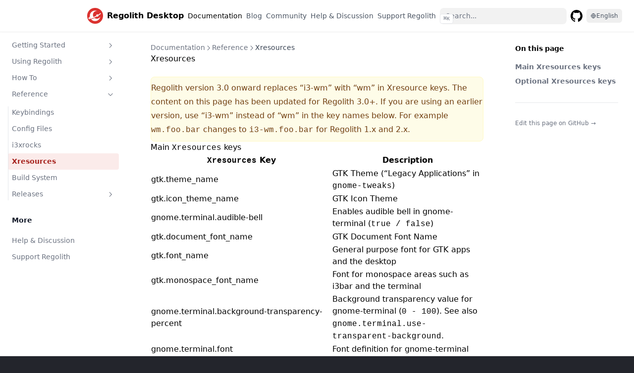

--- FILE ---
content_type: text/html; charset=utf-8
request_url: https://regolith-desktop.com/docs/reference/xresources/
body_size: 12803
content:
<!doctype html><html lang=en><head><meta charset=utf-8><meta name=viewport content="width=device-width,initial-scale=1"><meta name=robots content="index, follow"><link rel="icon shortcut" href=/favicon.ico sizes=32x32><link rel=icon href=/favicon.svg type=image/svg+xml><link rel=icon href=/favicon-dark.svg type=image/svg+xml media="(prefers-color-scheme: dark)"><link rel=icon href=/favicon-16x16.png type=image/png sizes=16x16><link rel=icon href=/favicon-32x32.png type=image/png sizes=32x32><link rel=apple-touch-icon href=/apple-touch-icon.png sizes=180x180><link fetchpriority=low href=/site.webmanifest rel=manifest><title>Xresources – Regolith Desktop</title>
<meta name=description content="All Regolith `Xresources` key definitions
"><link rel=canonical href=https://regolith-desktop.com/docs/reference/xresources/ itemprop=url><meta property="og:title" content="Xresources"><meta property="og:description" content="All Regolith `Xresources` key definitions
"><meta property="og:type" content="article"><meta property="og:url" content="https://regolith-desktop.com/docs/reference/xresources/"><meta property="article:section" content="docs"><meta property="article:modified_time" content="2025-12-28T00:41:04-08:00"><meta itemprop=name content="Xresources"><meta itemprop=description content="All Regolith `Xresources` key definitions"><meta itemprop=dateModified content="2025-12-28T00:41:04-08:00"><meta itemprop=wordCount content="969"><meta name=twitter:card content="summary"><meta name=twitter:title content="Xresources"><meta name=twitter:description content="All Regolith `Xresources` key definitions"><link rel=preload href=/css/compiled/main.min.0d60cbb74d97ccaea83c3ea6d973c5961d69642b38588069a503bc04e284cbc7.css as=style integrity="sha256-DWDLt02XzK6oPD6m2XPFlh1pZCs4WIBppQO8BOKEy8c="><link href=/css/compiled/main.min.0d60cbb74d97ccaea83c3ea6d973c5961d69642b38588069a503bc04e284cbc7.css rel=stylesheet integrity="sha256-DWDLt02XzK6oPD6m2XPFlh1pZCs4WIBppQO8BOKEy8c="><link href=/css/custom.min.3dde85e04c881f467704303712f072fd42575556b112c8b44d7f22be4fe29b23.css rel=stylesheet integrity="sha256-Pd6F4EyIH0Z3BDA3EvBy/UJXVVaxEsi0TX8ivk/imyM="><script>const defaultTheme="dark",setDarkTheme=()=>{document.documentElement.classList.add("dark"),document.documentElement.style.colorScheme="dark"},setLightTheme=()=>{document.documentElement.classList.remove("dark"),document.documentElement.style.colorScheme="light"};"color-theme"in localStorage?localStorage.getItem("color-theme")==="dark"?setDarkTheme():setLightTheme():(defaultTheme==="dark"?setDarkTheme():setLightTheme(),defaultTheme==="system"&&(window.matchMedia("(prefers-color-scheme: dark)").matches?setDarkTheme():setLightTheme()))</script></head><body dir=ltr><div class="nav-container hx-sticky hx-top-0 hx-z-20 hx-w-full hx-bg-transparent print:hx-hidden"><div class="nav-container-blur hx-pointer-events-none hx-absolute hx-z-[-1] hx-h-full hx-w-full hx-bg-white dark:hx-bg-dark hx-shadow-[0_2px_4px_rgba(0,0,0,.02),0_1px_0_rgba(0,0,0,.06)] contrast-more:hx-shadow-[0_0_0_1px_#000] dark:hx-shadow-[0_-1px_0_rgba(255,255,255,.1)_inset] contrast-more:dark:hx-shadow-[0_0_0_1px_#fff]"></div><nav class="hx-mx-auto hx-flex hx-items-center hx-justify-end hx-gap-2 hx-h-16 hx-px-6 hx-max-w-[90rem]"><a class="hx-flex hx-items-center hover:hx-opacity-75 ltr:hx-mr-auto rtl:hx-ml-auto" href=/><img class="hx-block dark:hx-hidden" src=/images/logo.svg alt="Regolith Desktop" height=32 width=32>
<img class="hx-hidden dark:hx-block" src=/images/logo-dark.svg alt="Regolith Desktop" height=32 width=32>
<span class="hx-mx-2 hx-font-extrabold hx-inline hx-select-none" title="Regolith Desktop">Regolith Desktop</span>
</a><a title=Documentation href=/docs/ class="hx-text-sm contrast-more:hx-text-gray-700 contrast-more:dark:hx-text-gray-100 hx-relative -hx-ml-2 hx-hidden hx-whitespace-nowrap hx-p-2 md:hx-inline-block hx-font-medium"><span class=hx-text-center>Documentation</span>
</a><a title=Blog href=/posts/ class="hx-text-sm contrast-more:hx-text-gray-700 contrast-more:dark:hx-text-gray-100 hx-relative -hx-ml-2 hx-hidden hx-whitespace-nowrap hx-p-2 md:hx-inline-block hx-text-gray-600 hover:hx-text-gray-800 dark:hx-text-gray-400 dark:hover:hx-text-gray-200"><span class=hx-text-center>Blog</span>
</a><a title=Community href=/community/ class="hx-text-sm contrast-more:hx-text-gray-700 contrast-more:dark:hx-text-gray-100 hx-relative -hx-ml-2 hx-hidden hx-whitespace-nowrap hx-p-2 md:hx-inline-block hx-text-gray-600 hover:hx-text-gray-800 dark:hx-text-gray-400 dark:hover:hx-text-gray-200"><span class=hx-text-center>Community</span>
</a><a title="Help & Discussion" href=https://github.com/orgs/regolith-linux/discussions target=_blank rel=noreferrer class="hx-text-sm contrast-more:hx-text-gray-700 contrast-more:dark:hx-text-gray-100 hx-relative -hx-ml-2 hx-hidden hx-whitespace-nowrap hx-p-2 md:hx-inline-block hx-text-gray-600 hover:hx-text-gray-800 dark:hx-text-gray-400 dark:hover:hx-text-gray-200"><span class=hx-text-center>Help & Discussion</span>
</a><a title="Support Regolith" href=https://opencollective.com/regolith/donate target=_blank rel=noreferrer class="hx-text-sm contrast-more:hx-text-gray-700 contrast-more:dark:hx-text-gray-100 hx-relative -hx-ml-2 hx-hidden hx-whitespace-nowrap hx-p-2 md:hx-inline-block hx-text-gray-600 hover:hx-text-gray-800 dark:hx-text-gray-400 dark:hover:hx-text-gray-200"><span class=hx-text-center>Support Regolith</span></a><div class="search-wrapper hx-relative md:hx-w-64"><div class="hx-relative hx-flex hx-items-center hx-text-gray-900 contrast-more:hx-text-gray-800 dark:hx-text-gray-300 contrast-more:dark:hx-text-gray-300"><input placeholder=Search... class="search-input hx-block hx-w-full hx-appearance-none hx-rounded-lg hx-px-3 hx-py-2 hx-transition-colors hx-text-base hx-leading-tight md:hx-text-sm hx-bg-black/[.05] dark:hx-bg-gray-50/10 focus:hx-bg-white dark:focus:hx-bg-dark placeholder:hx-text-gray-500 dark:placeholder:hx-text-gray-400 contrast-more:hx-border contrast-more:hx-border-current" type=search spellcheck=false>
<kbd class="hx-absolute hx-my-1.5 hx-select-none ltr:hx-right-1.5 rtl:hx-left-1.5 hx-h-5 hx-rounded hx-bg-white hx-px-1.5 hx-font-mono hx-text-[10px] hx-font-medium hx-text-gray-500 hx-border dark:hx-border-gray-100/20 dark:hx-bg-dark/50 contrast-more:hx-border-current contrast-more:hx-text-current contrast-more:dark:hx-border-current hx-items-center hx-gap-1 hx-transition-opacity hx-pointer-events-none hx-hidden sm:hx-flex">CTRL K</kbd></div><div><ul class="search-results hextra-scrollbar hx-hidden hx-border hx-border-gray-200 hx-bg-white hx-text-gray-100 dark:hx-border-neutral-800 dark:hx-bg-neutral-900 hx-absolute hx-top-full hx-z-20 hx-mt-2 hx-overflow-auto hx-overscroll-contain hx-rounded-xl hx-py-2.5 hx-shadow-xl hx-max-h-[min(calc(50vh-11rem-env(safe-area-inset-bottom)),400px)] md:hx-max-h-[min(calc(100vh-5rem-env(safe-area-inset-bottom)),400px)] hx-inset-x-0 ltr:md:hx-left-auto rtl:md:hx-right-auto contrast-more:hx-border contrast-more:hx-border-gray-900 contrast-more:dark:hx-border-gray-50 hx-w-screen hx-min-h-[100px] hx-max-w-[min(calc(100vw-2rem),calc(100%+20rem))]" style="transition:max-height .2s ease 0s"></ul></div></div><a class="hx-p-2 hx-text-current" target=_blank rel=noreferrer href=https://github.com/regolith-linux/ title=GitHub><svg height="24" fill="currentcolor" viewBox="3 3 18 18"><path d="M12 3C7.0275 3 3 7.12937 3 12.2276c0 4.0833 2.57625 7.5321 6.15374 8.7548C9.60374 21.0631 9.77249 20.7863 9.77249 20.5441 9.77249 20.3249 9.76125 19.5982 9.76125 18.8254 7.5 19.2522 6.915 18.2602 6.735 17.7412 6.63375 17.4759 6.19499 16.6569 5.8125 16.4378 5.4975 16.2647 5.0475 15.838 5.80124 15.8264 6.51 15.8149 7.01625 16.4954 7.18499 16.7723 7.99499 18.1679 9.28875 17.7758 9.80625 17.5335 9.885 16.9337 10.1212 16.53 10.38 16.2993 8.3775 16.0687 6.285 15.2728 6.285 11.7432c0-1.0035.34875-1.834.92249-2.47994C7.1175 9.03257 6.8025 8.08674 7.2975 6.81794c0 0 .753749999999999-.24223 2.47499.94583.72001-.20762 1.48501-.31143 2.25001-.31143C12.7875 7.45234 13.5525 7.55615 14.2725 7.76377c1.7212-1.19959 2.475-.94583 2.475-.94583C17.2424 8.08674 16.9275 9.03257 16.8375 9.26326 17.4113 9.9092 17.76 10.7281 17.76 11.7432c0 3.5411-2.1037 4.3255-4.1063 4.5561C13.98 16.5877 14.2613 17.1414 14.2613 18.0065 14.2613 19.2407 14.25 20.2326 14.25 20.5441 14.25 20.7863 14.4188 21.0746 14.8688 20.9824 16.6554 20.364 18.2079 19.1866 19.3078 17.6162c1.0999-1.5705 1.6917-3.4551 1.6922-5.3886C21 7.12937 16.9725 3 12 3z"/></svg>
<span class=hx-sr-only>GitHub</span></a><div class="hx-justify-end hx-sticky hx-bottom-0 hx-bg-whitex dark:hx-bg-darkx hx-mx-4x hx-py-4 hx-shadow-[0_-12px_16px_#fff]x hx-flex hx-items-center hx-gap-2 dark:hx-border-neutral-800x dark:hx-shadow-[0_-12px_16px_#111] contrast-more:hx-border-neutral-400x contrast-more:hx-shadow-none contrast-more:dark:hx-shadow-none" data-toggle-animation=show><div class="hx-flex hx-justify-items-start hx-grow"><button title="Change language" data-state=closed class="language-switcher hx-h-7 hx-rounded-md hx-px-2 hx-text-left hx-text-xs hx-font-medium hx-text-gray-600 hx-transition-colors dark:hx-text-gray-400 hover:hx-bg-gray-100 hover:hx-text-gray-900 dark:hover:hx-bg-primary-100/5 dark:hover:hx-text-gray-50 hx-grow" type=button aria-label="Change language"><div class="hx-flex hx-items-center hx-gap-2 hx-capitalize"><svg height="12" fill="none" viewBox="0 0 24 24" stroke-width="2" stroke="currentcolor" aria-hidden="true"><path stroke-linecap="round" stroke-linejoin="round" d="M21 12a9 9 0 01-9 9m9-9a9 9 0 00-9-9m9 9H3m9 9a9 9 0 01-9-9m9 9c1.657.0 3-4.03 3-9s-1.343-9-3-9m0 18c-1.657.0-3-4.03-3-9s1.343-9 3-9m-9 9a9 9 0 019-9"/></svg><span>English</span></div></button><ul class="language-options hx-hidden hx-z-20 hx-max-h-64 hx-overflow-auto hx-rounded-md hx-ring-1 hx-ring-black/5 hx-bg-white hx-py-1 hx-text-sm hx-shadow-lg dark:hx-ring-white/20 dark:hx-bg-neutral-800" style="position:fixed;inset:auto auto 0 0;margin:0;min-width:100px"><li class="hx-flex hx-flex-col"><a href=/docs/reference/xresources/ class="hx-text-gray-800 dark:hx-text-gray-100 hover:hx-bg-primary-50 hover:hx-text-primary-600 hover:dark:hx-bg-primary-500/10 hover:dark:hx-text-primary-600 hx-relative hx-cursor-pointer hx-whitespace-nowrap hx-py-1.5 hx-transition-colors ltr:hx-pl-3 ltr:hx-pr-9 rtl:hx-pr-3 rtl:hx-pl-9">English<span class="hx-absolute hx-inset-y-0 hx-flex hx-items-center ltr:hx-right-3 rtl:hx-left-3"><svg height="1em" width="1em" fill="none" viewBox="0 0 24 24" stroke-width="2" stroke="currentcolor" aria-hidden="true"><path stroke-linecap="round" stroke-linejoin="round" d="M5 13l4 4L19 7"/></svg></span></a></li><li class="hx-flex hx-flex-col"><a href=/de/docs/reference/xresources/ class="hx-text-gray-800 dark:hx-text-gray-100 hover:hx-bg-primary-50 hover:hx-text-primary-600 hover:dark:hx-bg-primary-500/10 hover:dark:hx-text-primary-600 hx-relative hx-cursor-pointer hx-whitespace-nowrap hx-py-1.5 hx-transition-colors ltr:hx-pl-3 ltr:hx-pr-9 rtl:hx-pr-3 rtl:hx-pl-9">Deutsch</a></li><li class="hx-flex hx-flex-col"><a href=/fr/docs/reference/xresources/ class="hx-text-gray-800 dark:hx-text-gray-100 hover:hx-bg-primary-50 hover:hx-text-primary-600 hover:dark:hx-bg-primary-500/10 hover:dark:hx-text-primary-600 hx-relative hx-cursor-pointer hx-whitespace-nowrap hx-py-1.5 hx-transition-colors ltr:hx-pl-3 ltr:hx-pr-9 rtl:hx-pr-3 rtl:hx-pl-9">Français</a></li><li class="hx-flex hx-flex-col"><a href=/ja/docs/reference/xresources/ class="hx-text-gray-800 dark:hx-text-gray-100 hover:hx-bg-primary-50 hover:hx-text-primary-600 hover:dark:hx-bg-primary-500/10 hover:dark:hx-text-primary-600 hx-relative hx-cursor-pointer hx-whitespace-nowrap hx-py-1.5 hx-transition-colors ltr:hx-pl-3 ltr:hx-pr-9 rtl:hx-pr-3 rtl:hx-pl-9">日本語</a></li></ul></div></div><button type=button aria-label=Menu class="hamburger-menu -hx-mr-2 hx-rounded hx-p-2 active:hx-bg-gray-400/20 md:hx-hidden"><svg height="24" fill="none" viewBox="0 0 24 24" stroke="currentcolor"><g><path stroke-linecap="round" stroke-linejoin="round" stroke-width="2" d="M4 8H20"/></g><g><path stroke-linecap="round" stroke-linejoin="round" stroke-width="2" d="M4 16H20"/></g></svg></button></nav></div><div class='hx-mx-auto hx-flex hx-max-w-[90rem]'><div class="mobile-menu-overlay [transition:background-color_1.5s_ease] hx-fixed hx-inset-0 hx-z-10 hx-bg-black/80 dark:hx-bg-black/60 hx-hidden"></div><aside class="sidebar-container hx-flex hx-flex-col print:hx-hidden md:hx-top-16 md:hx-shrink-0 md:hx-w-64 md:hx-self-start max-md:[transform:translate3d(0,-100%,0)] md:hx-sticky"><div class="hx-px-4 hx-pt-4 md:hx-hidden"><div class="search-wrapper hx-relative md:hx-w-64"><div class="hx-relative hx-flex hx-items-center hx-text-gray-900 contrast-more:hx-text-gray-800 dark:hx-text-gray-300 contrast-more:dark:hx-text-gray-300"><input placeholder=Search... class="search-input hx-block hx-w-full hx-appearance-none hx-rounded-lg hx-px-3 hx-py-2 hx-transition-colors hx-text-base hx-leading-tight md:hx-text-sm hx-bg-black/[.05] dark:hx-bg-gray-50/10 focus:hx-bg-white dark:focus:hx-bg-dark placeholder:hx-text-gray-500 dark:placeholder:hx-text-gray-400 contrast-more:hx-border contrast-more:hx-border-current" type=search spellcheck=false>
<kbd class="hx-absolute hx-my-1.5 hx-select-none ltr:hx-right-1.5 rtl:hx-left-1.5 hx-h-5 hx-rounded hx-bg-white hx-px-1.5 hx-font-mono hx-text-[10px] hx-font-medium hx-text-gray-500 hx-border dark:hx-border-gray-100/20 dark:hx-bg-dark/50 contrast-more:hx-border-current contrast-more:hx-text-current contrast-more:dark:hx-border-current hx-items-center hx-gap-1 hx-transition-opacity hx-pointer-events-none hx-hidden sm:hx-flex">CTRL K</kbd></div><div><ul class="search-results hextra-scrollbar hx-hidden hx-border hx-border-gray-200 hx-bg-white hx-text-gray-100 dark:hx-border-neutral-800 dark:hx-bg-neutral-900 hx-absolute hx-top-full hx-z-20 hx-mt-2 hx-overflow-auto hx-overscroll-contain hx-rounded-xl hx-py-2.5 hx-shadow-xl hx-max-h-[min(calc(50vh-11rem-env(safe-area-inset-bottom)),400px)] md:hx-max-h-[min(calc(100vh-5rem-env(safe-area-inset-bottom)),400px)] hx-inset-x-0 ltr:md:hx-left-auto rtl:md:hx-right-auto contrast-more:hx-border contrast-more:hx-border-gray-900 contrast-more:dark:hx-border-gray-50 hx-w-screen hx-min-h-[100px] hx-max-w-[min(calc(100vw-2rem),calc(100%+20rem))]" style="transition:max-height .2s ease 0s"></ul></div></div></div><div class="hextra-scrollbar hx-overflow-y-auto hx-overflow-x-hidden hx-p-4 hx-grow md:hx-h-[calc(100vh-var(--navbar-height)-var(--menu-height))]"><ul class="hx-flex hx-flex-col hx-gap-1 md:hx-hidden"><li><a class="hx-flex hx-items-center hx-justify-between hx-gap-2 hx-cursor-pointer hx-rounded hx-px-2 hx-py-1.5 hx-text-sm hx-transition-colors [-webkit-tap-highlight-color:transparent] [-webkit-touch-callout:none] [word-break:break-word]
hx-text-gray-500 hover:hx-bg-gray-100 hover:hx-text-gray-900 contrast-more:hx-border contrast-more:hx-border-transparent contrast-more:hx-text-gray-900 contrast-more:hover:hx-border-gray-900 dark:hx-text-neutral-400 dark:hover:hx-bg-primary-100/5 dark:hover:hx-text-gray-50 contrast-more:dark:hx-text-gray-50 contrast-more:dark:hover:hx-border-gray-50" href=/posts/>Blog
<span class=hextra-sidebar-collapsible-button><svg fill="none" viewBox="0 0 24 24" stroke="currentcolor" class="hx-h-[18px] hx-min-w-[18px] hx-rounded-sm hx-p-0.5 hover:hx-bg-gray-800/5 dark:hover:hx-bg-gray-100/5"><path stroke-linecap="round" stroke-linejoin="round" stroke-width="2" d="M9 5l7 7-7 7" class="hx-origin-center hx-transition-transform rtl:-hx-rotate-180"/></svg></span></a><div class="ltr:hx-pr-0 hx-overflow-hidden"><ul class='hx-relative hx-flex hx-flex-col hx-gap-1 before:hx-absolute before:hx-inset-y-1 before:hx-w-px before:hx-bg-gray-200 before:hx-content-[""] ltr:hx-ml-3 ltr:hx-pl-3 ltr:before:hx-left-0 rtl:hx-mr-3 rtl:hx-pr-3 rtl:before:hx-right-0 dark:before:hx-bg-neutral-800'><li class="hx-flex hx-flex-col"><a class="hx-flex hx-items-center hx-justify-between hx-gap-2 hx-cursor-pointer hx-rounded hx-px-2 hx-py-1.5 hx-text-sm hx-transition-colors [-webkit-tap-highlight-color:transparent] [-webkit-touch-callout:none] [word-break:break-word]
hx-text-gray-500 hover:hx-bg-gray-100 hover:hx-text-gray-900 contrast-more:hx-border contrast-more:hx-border-transparent contrast-more:hx-text-gray-900 contrast-more:hover:hx-border-gray-900 dark:hx-text-neutral-400 dark:hover:hx-bg-primary-100/5 dark:hover:hx-text-gray-50 contrast-more:dark:hx-text-gray-50 contrast-more:dark:hover:hx-border-gray-50" href=/posts/repo-url-change-3.3/>Archive URL change for upcoming v3.3 release</a></li><li class="hx-flex hx-flex-col"><a class="hx-flex hx-items-center hx-justify-between hx-gap-2 hx-cursor-pointer hx-rounded hx-px-2 hx-py-1.5 hx-text-sm hx-transition-colors [-webkit-tap-highlight-color:transparent] [-webkit-touch-callout:none] [word-break:break-word]
hx-text-gray-500 hover:hx-bg-gray-100 hover:hx-text-gray-900 contrast-more:hx-border contrast-more:hx-border-transparent contrast-more:hx-text-gray-900 contrast-more:hover:hx-border-gray-900 dark:hx-text-neutral-400 dark:hover:hx-bg-primary-100/5 dark:hover:hx-text-gray-50 contrast-more:dark:hx-text-gray-50 contrast-more:dark:hover:hx-border-gray-50" href=/posts/status_update_10_24/>Status Updates October 2024</a></li><li class="hx-flex hx-flex-col"><a class="hx-flex hx-items-center hx-justify-between hx-gap-2 hx-cursor-pointer hx-rounded hx-px-2 hx-py-1.5 hx-text-sm hx-transition-colors [-webkit-tap-highlight-color:transparent] [-webkit-touch-callout:none] [word-break:break-word]
hx-text-gray-500 hover:hx-bg-gray-100 hover:hx-text-gray-900 contrast-more:hx-border contrast-more:hx-border-transparent contrast-more:hx-text-gray-900 contrast-more:hover:hx-border-gray-900 dark:hx-text-neutral-400 dark:hover:hx-bg-primary-100/5 dark:hover:hx-text-gray-50 contrast-more:dark:hx-text-gray-50 contrast-more:dark:hover:hx-border-gray-50" href=/posts/status_update_08_24/>Status Updates August 2024</a></li><li class="hx-flex hx-flex-col"><a class="hx-flex hx-items-center hx-justify-between hx-gap-2 hx-cursor-pointer hx-rounded hx-px-2 hx-py-1.5 hx-text-sm hx-transition-colors [-webkit-tap-highlight-color:transparent] [-webkit-touch-callout:none] [word-break:break-word]
hx-text-gray-500 hover:hx-bg-gray-100 hover:hx-text-gray-900 contrast-more:hx-border contrast-more:hx-border-transparent contrast-more:hx-text-gray-900 contrast-more:hover:hx-border-gray-900 dark:hx-text-neutral-400 dark:hover:hx-bg-primary-100/5 dark:hover:hx-text-gray-50 contrast-more:dark:hx-text-gray-50 contrast-more:dark:hover:hx-border-gray-50" href=/posts/status_update_11_23/>Status Updates Nov 2023</a></li><li class="hx-flex hx-flex-col"><a class="hx-flex hx-items-center hx-justify-between hx-gap-2 hx-cursor-pointer hx-rounded hx-px-2 hx-py-1.5 hx-text-sm hx-transition-colors [-webkit-tap-highlight-color:transparent] [-webkit-touch-callout:none] [word-break:break-word]
hx-text-gray-500 hover:hx-bg-gray-100 hover:hx-text-gray-900 contrast-more:hx-border contrast-more:hx-border-transparent contrast-more:hx-text-gray-900 contrast-more:hover:hx-border-gray-900 dark:hx-text-neutral-400 dark:hover:hx-bg-primary-100/5 dark:hover:hx-text-gray-50 contrast-more:dark:hx-text-gray-50 contrast-more:dark:hover:hx-border-gray-50" href=/posts/sway_integration_gsoc/>Foundations for Regolith on Wayland (GSoC'22)</a></li><li class="hx-flex hx-flex-col"><a class="hx-flex hx-items-center hx-justify-between hx-gap-2 hx-cursor-pointer hx-rounded hx-px-2 hx-py-1.5 hx-text-sm hx-transition-colors [-webkit-tap-highlight-color:transparent] [-webkit-touch-callout:none] [word-break:break-word]
hx-text-gray-500 hover:hx-bg-gray-100 hover:hx-text-gray-900 contrast-more:hx-border contrast-more:hx-border-transparent contrast-more:hx-text-gray-900 contrast-more:hover:hx-border-gray-900 dark:hx-text-neutral-400 dark:hover:hx-bg-primary-100/5 dark:hover:hx-text-gray-50 contrast-more:dark:hx-text-gray-50 contrast-more:dark:hover:hx-border-gray-50" href=/posts/repo-url-change-2.1/>Package URL change for 2.1</a></li><li class="hx-flex hx-flex-col"><a class="hx-flex hx-items-center hx-justify-between hx-gap-2 hx-cursor-pointer hx-rounded hx-px-2 hx-py-1.5 hx-text-sm hx-transition-colors [-webkit-tap-highlight-color:transparent] [-webkit-touch-callout:none] [word-break:break-word]
hx-text-gray-500 hover:hx-bg-gray-100 hover:hx-text-gray-900 contrast-more:hx-border contrast-more:hx-border-transparent contrast-more:hx-text-gray-900 contrast-more:hover:hx-border-gray-900 dark:hx-text-neutral-400 dark:hover:hx-bg-primary-100/5 dark:hover:hx-text-gray-50 contrast-more:dark:hx-text-gray-50 contrast-more:dark:hover:hx-border-gray-50" href=/posts/localization/>Looking for Translators</a></li><li class="hx-flex hx-flex-col"><a class="hx-flex hx-items-center hx-justify-between hx-gap-2 hx-cursor-pointer hx-rounded hx-px-2 hx-py-1.5 hx-text-sm hx-transition-colors [-webkit-tap-highlight-color:transparent] [-webkit-touch-callout:none] [word-break:break-word]
hx-text-gray-500 hover:hx-bg-gray-100 hover:hx-text-gray-900 contrast-more:hx-border contrast-more:hx-border-transparent contrast-more:hx-text-gray-900 contrast-more:hover:hx-border-gray-900 dark:hx-text-neutral-400 dark:hover:hx-bg-primary-100/5 dark:hover:hx-text-gray-50 contrast-more:dark:hx-text-gray-50 contrast-more:dark:hover:hx-border-gray-50" href=/posts/announce-regolith-2/>Announcing Regolith 2</a></li><li class="hx-flex hx-flex-col"><a class="hx-flex hx-items-center hx-justify-between hx-gap-2 hx-cursor-pointer hx-rounded hx-px-2 hx-py-1.5 hx-text-sm hx-transition-colors [-webkit-tap-highlight-color:transparent] [-webkit-touch-callout:none] [word-break:break-word]
hx-text-gray-500 hover:hx-bg-gray-100 hover:hx-text-gray-900 contrast-more:hx-border contrast-more:hx-border-transparent contrast-more:hx-text-gray-900 contrast-more:hover:hx-border-gray-900 dark:hx-text-neutral-400 dark:hover:hx-bg-primary-100/5 dark:hover:hx-text-gray-50 contrast-more:dark:hx-text-gray-50 contrast-more:dark:hover:hx-border-gray-50" href=/posts/attribution/>Thanks to</a></li></ul></div></li><li><a class="hx-flex hx-items-center hx-justify-between hx-gap-2 hx-cursor-pointer hx-rounded hx-px-2 hx-py-1.5 hx-text-sm hx-transition-colors [-webkit-tap-highlight-color:transparent] [-webkit-touch-callout:none] [word-break:break-word]
hx-text-gray-500 hover:hx-bg-gray-100 hover:hx-text-gray-900 contrast-more:hx-border contrast-more:hx-border-transparent contrast-more:hx-text-gray-900 contrast-more:hover:hx-border-gray-900 dark:hx-text-neutral-400 dark:hover:hx-bg-primary-100/5 dark:hover:hx-text-gray-50 contrast-more:dark:hx-text-gray-50 contrast-more:dark:hover:hx-border-gray-50" href=/community/>Community</a></li><li class=open><a class="hx-flex hx-items-center hx-justify-between hx-gap-2 hx-cursor-pointer hx-rounded hx-px-2 hx-py-1.5 hx-text-sm hx-transition-colors [-webkit-tap-highlight-color:transparent] [-webkit-touch-callout:none] [word-break:break-word]
hx-text-gray-500 hover:hx-bg-gray-100 hover:hx-text-gray-900 contrast-more:hx-border contrast-more:hx-border-transparent contrast-more:hx-text-gray-900 contrast-more:hover:hx-border-gray-900 dark:hx-text-neutral-400 dark:hover:hx-bg-primary-100/5 dark:hover:hx-text-gray-50 contrast-more:dark:hx-text-gray-50 contrast-more:dark:hover:hx-border-gray-50" href=/docs/>Documentation
<span class=hextra-sidebar-collapsible-button><svg fill="none" viewBox="0 0 24 24" stroke="currentcolor" class="hx-h-[18px] hx-min-w-[18px] hx-rounded-sm hx-p-0.5 hover:hx-bg-gray-800/5 dark:hover:hx-bg-gray-100/5"><path stroke-linecap="round" stroke-linejoin="round" stroke-width="2" d="M9 5l7 7-7 7" class="hx-origin-center hx-transition-transform rtl:-hx-rotate-180"/></svg></span></a><div class="ltr:hx-pr-0 hx-overflow-hidden"><ul class='hx-relative hx-flex hx-flex-col hx-gap-1 before:hx-absolute before:hx-inset-y-1 before:hx-w-px before:hx-bg-gray-200 before:hx-content-[""] ltr:hx-ml-3 ltr:hx-pl-3 ltr:before:hx-left-0 rtl:hx-mr-3 rtl:hx-pr-3 rtl:before:hx-right-0 dark:before:hx-bg-neutral-800'><li class="hx-flex hx-flex-col"><a class="hx-flex hx-items-center hx-justify-between hx-gap-2 hx-cursor-pointer hx-rounded hx-px-2 hx-py-1.5 hx-text-sm hx-transition-colors [-webkit-tap-highlight-color:transparent] [-webkit-touch-callout:none] [word-break:break-word]
hx-text-gray-500 hover:hx-bg-gray-100 hover:hx-text-gray-900 contrast-more:hx-border contrast-more:hx-border-transparent contrast-more:hx-text-gray-900 contrast-more:hover:hx-border-gray-900 dark:hx-text-neutral-400 dark:hover:hx-bg-primary-100/5 dark:hover:hx-text-gray-50 contrast-more:dark:hx-text-gray-50 contrast-more:dark:hover:hx-border-gray-50" href=/docs/getting-started/>Getting Started
<span class=hextra-sidebar-collapsible-button><svg fill="none" viewBox="0 0 24 24" stroke="currentcolor" class="hx-h-[18px] hx-min-w-[18px] hx-rounded-sm hx-p-0.5 hover:hx-bg-gray-800/5 dark:hover:hx-bg-gray-100/5"><path stroke-linecap="round" stroke-linejoin="round" stroke-width="2" d="M9 5l7 7-7 7" class="hx-origin-center hx-transition-transform rtl:-hx-rotate-180"/></svg></span></a><div class="ltr:hx-pr-0 hx-overflow-hidden"><ul class='hx-relative hx-flex hx-flex-col hx-gap-1 before:hx-absolute before:hx-inset-y-1 before:hx-w-px before:hx-bg-gray-200 before:hx-content-[""] ltr:hx-ml-3 ltr:hx-pl-3 ltr:before:hx-left-0 rtl:hx-mr-3 rtl:hx-pr-3 rtl:before:hx-right-0 dark:before:hx-bg-neutral-800'><li class="hx-flex hx-flex-col"><a class="hx-flex hx-items-center hx-justify-between hx-gap-2 hx-cursor-pointer hx-rounded hx-px-2 hx-py-1.5 hx-text-sm hx-transition-colors [-webkit-tap-highlight-color:transparent] [-webkit-touch-callout:none] [word-break:break-word]
hx-text-gray-500 hover:hx-bg-gray-100 hover:hx-text-gray-900 contrast-more:hx-border contrast-more:hx-border-transparent contrast-more:hx-text-gray-900 contrast-more:hover:hx-border-gray-900 dark:hx-text-neutral-400 dark:hover:hx-bg-primary-100/5 dark:hover:hx-text-gray-50 contrast-more:dark:hx-text-gray-50 contrast-more:dark:hover:hx-border-gray-50" href=/docs/getting-started/compatibility/>Compatibility</a></li></ul></div></li><li class="hx-flex hx-flex-col"><a class="hx-flex hx-items-center hx-justify-between hx-gap-2 hx-cursor-pointer hx-rounded hx-px-2 hx-py-1.5 hx-text-sm hx-transition-colors [-webkit-tap-highlight-color:transparent] [-webkit-touch-callout:none] [word-break:break-word]
hx-text-gray-500 hover:hx-bg-gray-100 hover:hx-text-gray-900 contrast-more:hx-border contrast-more:hx-border-transparent contrast-more:hx-text-gray-900 contrast-more:hover:hx-border-gray-900 dark:hx-text-neutral-400 dark:hover:hx-bg-primary-100/5 dark:hover:hx-text-gray-50 contrast-more:dark:hx-text-gray-50 contrast-more:dark:hover:hx-border-gray-50" href=/docs/using-regolith/>Using Regolith
<span class=hextra-sidebar-collapsible-button><svg fill="none" viewBox="0 0 24 24" stroke="currentcolor" class="hx-h-[18px] hx-min-w-[18px] hx-rounded-sm hx-p-0.5 hover:hx-bg-gray-800/5 dark:hover:hx-bg-gray-100/5"><path stroke-linecap="round" stroke-linejoin="round" stroke-width="2" d="M9 5l7 7-7 7" class="hx-origin-center hx-transition-transform rtl:-hx-rotate-180"/></svg></span></a><div class="ltr:hx-pr-0 hx-overflow-hidden"><ul class='hx-relative hx-flex hx-flex-col hx-gap-1 before:hx-absolute before:hx-inset-y-1 before:hx-w-px before:hx-bg-gray-200 before:hx-content-[""] ltr:hx-ml-3 ltr:hx-pl-3 ltr:before:hx-left-0 rtl:hx-mr-3 rtl:hx-pr-3 rtl:before:hx-right-0 dark:before:hx-bg-neutral-800'><li class="hx-flex hx-flex-col"><a class="hx-flex hx-items-center hx-justify-between hx-gap-2 hx-cursor-pointer hx-rounded hx-px-2 hx-py-1.5 hx-text-sm hx-transition-colors [-webkit-tap-highlight-color:transparent] [-webkit-touch-callout:none] [word-break:break-word]
hx-text-gray-500 hover:hx-bg-gray-100 hover:hx-text-gray-900 contrast-more:hx-border contrast-more:hx-border-transparent contrast-more:hx-text-gray-900 contrast-more:hover:hx-border-gray-900 dark:hx-text-neutral-400 dark:hover:hx-bg-primary-100/5 dark:hover:hx-text-gray-50 contrast-more:dark:hx-text-gray-50 contrast-more:dark:hover:hx-border-gray-50" href=/docs/using-regolith/install/>Install</a></li><li class="hx-flex hx-flex-col"><a class="hx-flex hx-items-center hx-justify-between hx-gap-2 hx-cursor-pointer hx-rounded hx-px-2 hx-py-1.5 hx-text-sm hx-transition-colors [-webkit-tap-highlight-color:transparent] [-webkit-touch-callout:none] [word-break:break-word]
hx-text-gray-500 hover:hx-bg-gray-100 hover:hx-text-gray-900 contrast-more:hx-border contrast-more:hx-border-transparent contrast-more:hx-text-gray-900 contrast-more:hover:hx-border-gray-900 dark:hx-text-neutral-400 dark:hover:hx-bg-primary-100/5 dark:hover:hx-text-gray-50 contrast-more:dark:hx-text-gray-50 contrast-more:dark:hover:hx-border-gray-50" href=/docs/using-regolith/first-launch/>First Launch</a></li><li class="hx-flex hx-flex-col"><a class="hx-flex hx-items-center hx-justify-between hx-gap-2 hx-cursor-pointer hx-rounded hx-px-2 hx-py-1.5 hx-text-sm hx-transition-colors [-webkit-tap-highlight-color:transparent] [-webkit-touch-callout:none] [word-break:break-word]
hx-text-gray-500 hover:hx-bg-gray-100 hover:hx-text-gray-900 contrast-more:hx-border contrast-more:hx-border-transparent contrast-more:hx-text-gray-900 contrast-more:hover:hx-border-gray-900 dark:hx-text-neutral-400 dark:hover:hx-bg-primary-100/5 dark:hover:hx-text-gray-50 contrast-more:dark:hx-text-gray-50 contrast-more:dark:hover:hx-border-gray-50" href=/docs/using-regolith/basics/>Basic Usage</a></li><li class="hx-flex hx-flex-col"><a class="hx-flex hx-items-center hx-justify-between hx-gap-2 hx-cursor-pointer hx-rounded hx-px-2 hx-py-1.5 hx-text-sm hx-transition-colors [-webkit-tap-highlight-color:transparent] [-webkit-touch-callout:none] [word-break:break-word]
hx-text-gray-500 hover:hx-bg-gray-100 hover:hx-text-gray-900 contrast-more:hx-border contrast-more:hx-border-transparent contrast-more:hx-text-gray-900 contrast-more:hover:hx-border-gray-900 dark:hx-text-neutral-400 dark:hover:hx-bg-primary-100/5 dark:hover:hx-text-gray-50 contrast-more:dark:hx-text-gray-50 contrast-more:dark:hover:hx-border-gray-50" href=/docs/using-regolith/configuration/>Configuration</a></li></ul></div></li><li class="hx-flex hx-flex-col"><a class="hx-flex hx-items-center hx-justify-between hx-gap-2 hx-cursor-pointer hx-rounded hx-px-2 hx-py-1.5 hx-text-sm hx-transition-colors [-webkit-tap-highlight-color:transparent] [-webkit-touch-callout:none] [word-break:break-word]
hx-text-gray-500 hover:hx-bg-gray-100 hover:hx-text-gray-900 contrast-more:hx-border contrast-more:hx-border-transparent contrast-more:hx-text-gray-900 contrast-more:hover:hx-border-gray-900 dark:hx-text-neutral-400 dark:hover:hx-bg-primary-100/5 dark:hover:hx-text-gray-50 contrast-more:dark:hx-text-gray-50 contrast-more:dark:hover:hx-border-gray-50" href=/docs/howtos/>How To
<span class=hextra-sidebar-collapsible-button><svg fill="none" viewBox="0 0 24 24" stroke="currentcolor" class="hx-h-[18px] hx-min-w-[18px] hx-rounded-sm hx-p-0.5 hover:hx-bg-gray-800/5 dark:hover:hx-bg-gray-100/5"><path stroke-linecap="round" stroke-linejoin="round" stroke-width="2" d="M9 5l7 7-7 7" class="hx-origin-center hx-transition-transform rtl:-hx-rotate-180"/></svg></span></a><div class="ltr:hx-pr-0 hx-overflow-hidden"><ul class='hx-relative hx-flex hx-flex-col hx-gap-1 before:hx-absolute before:hx-inset-y-1 before:hx-w-px before:hx-bg-gray-200 before:hx-content-[""] ltr:hx-ml-3 ltr:hx-pl-3 ltr:before:hx-left-0 rtl:hx-mr-3 rtl:hx-pr-3 rtl:before:hx-right-0 dark:before:hx-bg-neutral-800'><li class="hx-flex hx-flex-col"><a class="hx-flex hx-items-center hx-justify-between hx-gap-2 hx-cursor-pointer hx-rounded hx-px-2 hx-py-1.5 hx-text-sm hx-transition-colors [-webkit-tap-highlight-color:transparent] [-webkit-touch-callout:none] [word-break:break-word]
hx-text-gray-500 hover:hx-bg-gray-100 hover:hx-text-gray-900 contrast-more:hx-border contrast-more:hx-border-transparent contrast-more:hx-text-gray-900 contrast-more:hover:hx-border-gray-900 dark:hx-text-neutral-400 dark:hover:hx-bg-primary-100/5 dark:hover:hx-text-gray-50 contrast-more:dark:hx-text-gray-50 contrast-more:dark:hover:hx-border-gray-50" href=/docs/howtos/workspace-on-output/>Assign a workspace to a specific Output (Display)</a></li><li class="hx-flex hx-flex-col"><a class="hx-flex hx-items-center hx-justify-between hx-gap-2 hx-cursor-pointer hx-rounded hx-px-2 hx-py-1.5 hx-text-sm hx-transition-colors [-webkit-tap-highlight-color:transparent] [-webkit-touch-callout:none] [word-break:break-word]
hx-text-gray-500 hover:hx-bg-gray-100 hover:hx-text-gray-900 contrast-more:hx-border contrast-more:hx-border-transparent contrast-more:hx-text-gray-900 contrast-more:hover:hx-border-gray-900 dark:hx-text-neutral-400 dark:hover:hx-bg-primary-100/5 dark:hover:hx-text-gray-50 contrast-more:dark:hx-text-gray-50 contrast-more:dark:hover:hx-border-gray-50" href=/docs/howtos/change-background/>Change background</a></li><li class="hx-flex hx-flex-col"><a class="hx-flex hx-items-center hx-justify-between hx-gap-2 hx-cursor-pointer hx-rounded hx-px-2 hx-py-1.5 hx-text-sm hx-transition-colors [-webkit-tap-highlight-color:transparent] [-webkit-touch-callout:none] [word-break:break-word]
hx-text-gray-500 hover:hx-bg-gray-100 hover:hx-text-gray-900 contrast-more:hx-border contrast-more:hx-border-transparent contrast-more:hx-text-gray-900 contrast-more:hover:hx-border-gray-900 dark:hx-text-neutral-400 dark:hover:hx-bg-primary-100/5 dark:hover:hx-text-gray-50 contrast-more:dark:hx-text-gray-50 contrast-more:dark:hover:hx-border-gray-50" href=/docs/howtos/add-remove-blocklets/>Change Bar Status indicators</a></li><li class="hx-flex hx-flex-col"><a class="hx-flex hx-items-center hx-justify-between hx-gap-2 hx-cursor-pointer hx-rounded hx-px-2 hx-py-1.5 hx-text-sm hx-transition-colors [-webkit-tap-highlight-color:transparent] [-webkit-touch-callout:none] [word-break:break-word]
hx-text-gray-500 hover:hx-bg-gray-100 hover:hx-text-gray-900 contrast-more:hx-border contrast-more:hx-border-transparent contrast-more:hx-text-gray-900 contrast-more:hover:hx-border-gray-900 dark:hx-text-neutral-400 dark:hover:hx-bg-primary-100/5 dark:hover:hx-text-gray-50 contrast-more:dark:hx-text-gray-50 contrast-more:dark:hover:hx-border-gray-50" href=/docs/howtos/replace-notification-system/>Change Notification Systems</a></li><li class="hx-flex hx-flex-col"><a class="hx-flex hx-items-center hx-justify-between hx-gap-2 hx-cursor-pointer hx-rounded hx-px-2 hx-py-1.5 hx-text-sm hx-transition-colors [-webkit-tap-highlight-color:transparent] [-webkit-touch-callout:none] [word-break:break-word]
hx-text-gray-500 hover:hx-bg-gray-100 hover:hx-text-gray-900 contrast-more:hx-border contrast-more:hx-border-transparent contrast-more:hx-text-gray-900 contrast-more:hover:hx-border-gray-900 dark:hx-text-neutral-400 dark:hover:hx-bg-primary-100/5 dark:hover:hx-text-gray-50 contrast-more:dark:hx-text-gray-50 contrast-more:dark:hover:hx-border-gray-50" href=/docs/howtos/time-format/>Change the Bar Date and Time Format</a></li><li class="hx-flex hx-flex-col"><a class="hx-flex hx-items-center hx-justify-between hx-gap-2 hx-cursor-pointer hx-rounded hx-px-2 hx-py-1.5 hx-text-sm hx-transition-colors [-webkit-tap-highlight-color:transparent] [-webkit-touch-callout:none] [word-break:break-word]
hx-text-gray-500 hover:hx-bg-gray-100 hover:hx-text-gray-900 contrast-more:hx-border contrast-more:hx-border-transparent contrast-more:hx-text-gray-900 contrast-more:hover:hx-border-gray-900 dark:hx-text-neutral-400 dark:hover:hx-bg-primary-100/5 dark:hover:hx-text-gray-50 contrast-more:dark:hx-text-gray-50 contrast-more:dark:hover:hx-border-gray-50" href=/docs/howtos/change-terminal/>Change the Default Terminal</a></li><li class="hx-flex hx-flex-col"><a class="hx-flex hx-items-center hx-justify-between hx-gap-2 hx-cursor-pointer hx-rounded hx-px-2 hx-py-1.5 hx-text-sm hx-transition-colors [-webkit-tap-highlight-color:transparent] [-webkit-touch-callout:none] [word-break:break-word]
hx-text-gray-500 hover:hx-bg-gray-100 hover:hx-text-gray-900 contrast-more:hx-border contrast-more:hx-border-transparent contrast-more:hx-text-gray-900 contrast-more:hover:hx-border-gray-900 dark:hx-text-neutral-400 dark:hover:hx-bg-primary-100/5 dark:hover:hx-text-gray-50 contrast-more:dark:hx-text-gray-50 contrast-more:dark:hover:hx-border-gray-50" href=/docs/howtos/default-gap/>Change the Default Window Gap</a></li><li class="hx-flex hx-flex-col"><a class="hx-flex hx-items-center hx-justify-between hx-gap-2 hx-cursor-pointer hx-rounded hx-px-2 hx-py-1.5 hx-text-sm hx-transition-colors [-webkit-tap-highlight-color:transparent] [-webkit-touch-callout:none] [word-break:break-word]
hx-text-gray-500 hover:hx-bg-gray-100 hover:hx-text-gray-900 contrast-more:hx-border contrast-more:hx-border-transparent contrast-more:hx-text-gray-900 contrast-more:hover:hx-border-gray-900 dark:hx-text-neutral-400 dark:hover:hx-bg-primary-100/5 dark:hover:hx-text-gray-50 contrast-more:dark:hx-text-gray-50 contrast-more:dark:hover:hx-border-gray-50" href=/docs/howtos/change-lockscreen/>Change the lock screen program</a></li><li class="hx-flex hx-flex-col"><a class="hx-flex hx-items-center hx-justify-between hx-gap-2 hx-cursor-pointer hx-rounded hx-px-2 hx-py-1.5 hx-text-sm hx-transition-colors [-webkit-tap-highlight-color:transparent] [-webkit-touch-callout:none] [word-break:break-word]
hx-text-gray-500 hover:hx-bg-gray-100 hover:hx-text-gray-900 contrast-more:hx-border contrast-more:hx-border-transparent contrast-more:hx-text-gray-900 contrast-more:hover:hx-border-gray-900 dark:hx-text-neutral-400 dark:hover:hx-bg-primary-100/5 dark:hover:hx-text-gray-50 contrast-more:dark:hx-text-gray-50 contrast-more:dark:hover:hx-border-gray-50" href=/docs/howtos/terminal-font/>Change the Terminal Font Size</a></li><li class="hx-flex hx-flex-col"><a class="hx-flex hx-items-center hx-justify-between hx-gap-2 hx-cursor-pointer hx-rounded hx-px-2 hx-py-1.5 hx-text-sm hx-transition-colors [-webkit-tap-highlight-color:transparent] [-webkit-touch-callout:none] [word-break:break-word]
hx-text-gray-500 hover:hx-bg-gray-100 hover:hx-text-gray-900 contrast-more:hx-border contrast-more:hx-border-transparent contrast-more:hx-text-gray-900 contrast-more:hover:hx-border-gray-900 dark:hx-text-neutral-400 dark:hover:hx-bg-primary-100/5 dark:hover:hx-text-gray-50 contrast-more:dark:hx-text-gray-50 contrast-more:dark:hover:hx-border-gray-50" href=/docs/howtos/change-workspace-icons/>Change Workspace Icons and Labels</a></li><li class="hx-flex hx-flex-col"><a class="hx-flex hx-items-center hx-justify-between hx-gap-2 hx-cursor-pointer hx-rounded hx-px-2 hx-py-1.5 hx-text-sm hx-transition-colors [-webkit-tap-highlight-color:transparent] [-webkit-touch-callout:none] [word-break:break-word]
hx-text-gray-500 hover:hx-bg-gray-100 hover:hx-text-gray-900 contrast-more:hx-border contrast-more:hx-border-transparent contrast-more:hx-text-gray-900 contrast-more:hover:hx-border-gray-900 dark:hx-text-neutral-400 dark:hover:hx-bg-primary-100/5 dark:hover:hx-text-gray-50 contrast-more:dark:hx-text-gray-50 contrast-more:dark:hover:hx-border-gray-50" href=/docs/howtos/disable-unclutter/>Disable Mouse Hiding (unclutter)</a></li><li class="hx-flex hx-flex-col"><a class="hx-flex hx-items-center hx-justify-between hx-gap-2 hx-cursor-pointer hx-rounded hx-px-2 hx-py-1.5 hx-text-sm hx-transition-colors [-webkit-tap-highlight-color:transparent] [-webkit-touch-callout:none] [word-break:break-word]
hx-text-gray-500 hover:hx-bg-gray-100 hover:hx-text-gray-900 contrast-more:hx-border contrast-more:hx-border-transparent contrast-more:hx-text-gray-900 contrast-more:hover:hx-border-gray-900 dark:hx-text-neutral-400 dark:hover:hx-bg-primary-100/5 dark:hover:hx-text-gray-50 contrast-more:dark:hx-text-gray-50 contrast-more:dark:hover:hx-border-gray-50" href=/docs/howtos/find-install-packages/>Find and Install Packages</a></li><li class="hx-flex hx-flex-col"><a class="hx-flex hx-items-center hx-justify-between hx-gap-2 hx-cursor-pointer hx-rounded hx-px-2 hx-py-1.5 hx-text-sm hx-transition-colors [-webkit-tap-highlight-color:transparent] [-webkit-touch-callout:none] [word-break:break-word]
hx-text-gray-500 hover:hx-bg-gray-100 hover:hx-text-gray-900 contrast-more:hx-border contrast-more:hx-border-transparent contrast-more:hx-text-gray-900 contrast-more:hover:hx-border-gray-900 dark:hx-text-neutral-400 dark:hover:hx-bg-primary-100/5 dark:hover:hx-text-gray-50 contrast-more:dark:hx-text-gray-50 contrast-more:dark:hover:hx-border-gray-50" href=/docs/howtos/customize-compositor/>How to Customize Compositor</a></li><li class="hx-flex hx-flex-col"><a class="hx-flex hx-items-center hx-justify-between hx-gap-2 hx-cursor-pointer hx-rounded hx-px-2 hx-py-1.5 hx-text-sm hx-transition-colors [-webkit-tap-highlight-color:transparent] [-webkit-touch-callout:none] [word-break:break-word]
hx-text-gray-500 hover:hx-bg-gray-100 hover:hx-text-gray-900 contrast-more:hx-border contrast-more:hx-border-transparent contrast-more:hx-text-gray-900 contrast-more:hover:hx-border-gray-900 dark:hx-text-neutral-400 dark:hover:hx-bg-primary-100/5 dark:hover:hx-text-gray-50 contrast-more:dark:hx-text-gray-50 contrast-more:dark:hover:hx-border-gray-50" href=/docs/howtos/customize-i3-configuration/>How to Customize i3 Configuration</a></li><li class="hx-flex hx-flex-col"><a class="hx-flex hx-items-center hx-justify-between hx-gap-2 hx-cursor-pointer hx-rounded hx-px-2 hx-py-1.5 hx-text-sm hx-transition-colors [-webkit-tap-highlight-color:transparent] [-webkit-touch-callout:none] [word-break:break-word]
hx-text-gray-500 hover:hx-bg-gray-100 hover:hx-text-gray-900 contrast-more:hx-border contrast-more:hx-border-transparent contrast-more:hx-text-gray-900 contrast-more:hover:hx-border-gray-900 dark:hx-text-neutral-400 dark:hover:hx-bg-primary-100/5 dark:hover:hx-text-gray-50 contrast-more:dark:hx-text-gray-50 contrast-more:dark:hover:hx-border-gray-50" href=/docs/howtos/hide-i3-bar-by-default/>How to Hide i3-bar by default</a></li><li class="hx-flex hx-flex-col"><a class="hx-flex hx-items-center hx-justify-between hx-gap-2 hx-cursor-pointer hx-rounded hx-px-2 hx-py-1.5 hx-text-sm hx-transition-colors [-webkit-tap-highlight-color:transparent] [-webkit-touch-callout:none] [word-break:break-word]
hx-text-gray-500 hover:hx-bg-gray-100 hover:hx-text-gray-900 contrast-more:hx-border contrast-more:hx-border-transparent contrast-more:hx-text-gray-900 contrast-more:hover:hx-border-gray-900 dark:hx-text-neutral-400 dark:hover:hx-bg-primary-100/5 dark:hover:hx-text-gray-50 contrast-more:dark:hx-text-gray-50 contrast-more:dark:hover:hx-border-gray-50" href=/docs/howtos/install-sway/>Install the Sway Compositor</a></li><li class="hx-flex hx-flex-col"><a class="hx-flex hx-items-center hx-justify-between hx-gap-2 hx-cursor-pointer hx-rounded hx-px-2 hx-py-1.5 hx-text-sm hx-transition-colors [-webkit-tap-highlight-color:transparent] [-webkit-touch-callout:none] [word-break:break-word]
hx-text-gray-500 hover:hx-bg-gray-100 hover:hx-text-gray-900 contrast-more:hx-border contrast-more:hx-border-transparent contrast-more:hx-text-gray-900 contrast-more:hover:hx-border-gray-900 dark:hx-text-neutral-400 dark:hover:hx-bg-primary-100/5 dark:hover:hx-text-gray-50 contrast-more:dark:hx-text-gray-50 contrast-more:dark:hover:hx-border-gray-50" href=/docs/howtos/floating-window/>Launch an app in a Floating Window</a></li><li class="hx-flex hx-flex-col"><a class="hx-flex hx-items-center hx-justify-between hx-gap-2 hx-cursor-pointer hx-rounded hx-px-2 hx-py-1.5 hx-text-sm hx-transition-colors [-webkit-tap-highlight-color:transparent] [-webkit-touch-callout:none] [word-break:break-word]
hx-text-gray-500 hover:hx-bg-gray-100 hover:hx-text-gray-900 contrast-more:hx-border contrast-more:hx-border-transparent contrast-more:hx-text-gray-900 contrast-more:hover:hx-border-gray-900 dark:hx-text-neutral-400 dark:hover:hx-bg-primary-100/5 dark:hover:hx-text-gray-50 contrast-more:dark:hx-text-gray-50 contrast-more:dark:hover:hx-border-gray-50" href=/docs/howtos/vanilla-i3-gaps/>Launch Default i3 Session</a></li><li class="hx-flex hx-flex-col"><a class="hx-flex hx-items-center hx-justify-between hx-gap-2 hx-cursor-pointer hx-rounded hx-px-2 hx-py-1.5 hx-text-sm hx-transition-colors [-webkit-tap-highlight-color:transparent] [-webkit-touch-callout:none] [word-break:break-word]
hx-text-gray-500 hover:hx-bg-gray-100 hover:hx-text-gray-900 contrast-more:hx-border contrast-more:hx-border-transparent contrast-more:hx-text-gray-900 contrast-more:hover:hx-border-gray-900 dark:hx-text-neutral-400 dark:hover:hx-bg-primary-100/5 dark:hover:hx-text-gray-50 contrast-more:dark:hx-text-gray-50 contrast-more:dark:hover:hx-border-gray-50" href=/docs/howtos/tdcli-blocklet/>Manage a To-Do List</a></li><li class="hx-flex hx-flex-col"><a class="hx-flex hx-items-center hx-justify-between hx-gap-2 hx-cursor-pointer hx-rounded hx-px-2 hx-py-1.5 hx-text-sm hx-transition-colors [-webkit-tap-highlight-color:transparent] [-webkit-touch-callout:none] [word-break:break-word]
hx-text-gray-500 hover:hx-bg-gray-100 hover:hx-text-gray-900 contrast-more:hx-border contrast-more:hx-border-transparent contrast-more:hx-text-gray-900 contrast-more:hover:hx-border-gray-900 dark:hx-text-neutral-400 dark:hover:hx-bg-primary-100/5 dark:hover:hx-text-gray-50 contrast-more:dark:hx-text-gray-50 contrast-more:dark:hover:hx-border-gray-50" href=/docs/howtos/minimal-ubuntu-install/>Minimal Ubuntu Install</a></li><li class="hx-flex hx-flex-col"><a class="hx-flex hx-items-center hx-justify-between hx-gap-2 hx-cursor-pointer hx-rounded hx-px-2 hx-py-1.5 hx-text-sm hx-transition-colors [-webkit-tap-highlight-color:transparent] [-webkit-touch-callout:none] [word-break:break-word]
hx-text-gray-500 hover:hx-bg-gray-100 hover:hx-text-gray-900 contrast-more:hx-border contrast-more:hx-border-transparent contrast-more:hx-text-gray-900 contrast-more:hover:hx-border-gray-900 dark:hx-text-neutral-400 dark:hover:hx-bg-primary-100/5 dark:hover:hx-text-gray-50 contrast-more:dark:hx-text-gray-50 contrast-more:dark:hover:hx-border-gray-50" href=/docs/howtos/override-xres/>Override Xresources</a></li><li class="hx-flex hx-flex-col"><a class="hx-flex hx-items-center hx-justify-between hx-gap-2 hx-cursor-pointer hx-rounded hx-px-2 hx-py-1.5 hx-text-sm hx-transition-colors [-webkit-tap-highlight-color:transparent] [-webkit-touch-callout:none] [word-break:break-word]
hx-text-gray-500 hover:hx-bg-gray-100 hover:hx-text-gray-900 contrast-more:hx-border contrast-more:hx-border-transparent contrast-more:hx-text-gray-900 contrast-more:hover:hx-border-gray-900 dark:hx-text-neutral-400 dark:hover:hx-bg-primary-100/5 dark:hover:hx-text-gray-50 contrast-more:dark:hx-text-gray-50 contrast-more:dark:hover:hx-border-gray-50" href=/docs/howtos/remove-unneeded-deps/>Remove Unneeded Dependencies</a></li><li class="hx-flex hx-flex-col"><a class="hx-flex hx-items-center hx-justify-between hx-gap-2 hx-cursor-pointer hx-rounded hx-px-2 hx-py-1.5 hx-text-sm hx-transition-colors [-webkit-tap-highlight-color:transparent] [-webkit-touch-callout:none] [word-break:break-word]
hx-text-gray-500 hover:hx-bg-gray-100 hover:hx-text-gray-900 contrast-more:hx-border contrast-more:hx-border-transparent contrast-more:hx-text-gray-900 contrast-more:hover:hx-border-gray-900 dark:hx-text-neutral-400 dark:hover:hx-bg-primary-100/5 dark:hover:hx-text-gray-50 contrast-more:dark:hx-text-gray-50 contrast-more:dark:hover:hx-border-gray-50" href=/docs/howtos/stage-configs/>Stage Config Files</a></li><li class="hx-flex hx-flex-col"><a class="hx-flex hx-items-center hx-justify-between hx-gap-2 hx-cursor-pointer hx-rounded hx-px-2 hx-py-1.5 hx-text-sm hx-transition-colors [-webkit-tap-highlight-color:transparent] [-webkit-touch-callout:none] [word-break:break-word]
hx-text-gray-500 hover:hx-bg-gray-100 hover:hx-text-gray-900 contrast-more:hx-border contrast-more:hx-border-transparent contrast-more:hx-text-gray-900 contrast-more:hover:hx-border-gray-900 dark:hx-text-neutral-400 dark:hover:hx-bg-primary-100/5 dark:hover:hx-text-gray-50 contrast-more:dark:hx-text-gray-50 contrast-more:dark:hover:hx-border-gray-50" href=/docs/howtos/multiple-batteries/>Support Multiple Batteries</a></li><li class="hx-flex hx-flex-col"><a class="hx-flex hx-items-center hx-justify-between hx-gap-2 hx-cursor-pointer hx-rounded hx-px-2 hx-py-1.5 hx-text-sm hx-transition-colors [-webkit-tap-highlight-color:transparent] [-webkit-touch-callout:none] [word-break:break-word]
hx-text-gray-500 hover:hx-bg-gray-100 hover:hx-text-gray-900 contrast-more:hx-border contrast-more:hx-border-transparent contrast-more:hx-text-gray-900 contrast-more:hover:hx-border-gray-900 dark:hx-text-neutral-400 dark:hover:hx-bg-primary-100/5 dark:hover:hx-text-gray-50 contrast-more:dark:hx-text-gray-50 contrast-more:dark:hover:hx-border-gray-50" href=/docs/howtos/gnome-flashback-session/>Verify behavior against upstream</a></li></ul></div></li><li class="hx-flex hx-flex-col open"><a class="hx-flex hx-items-center hx-justify-between hx-gap-2 hx-cursor-pointer hx-rounded hx-px-2 hx-py-1.5 hx-text-sm hx-transition-colors [-webkit-tap-highlight-color:transparent] [-webkit-touch-callout:none] [word-break:break-word]
hx-text-gray-500 hover:hx-bg-gray-100 hover:hx-text-gray-900 contrast-more:hx-border contrast-more:hx-border-transparent contrast-more:hx-text-gray-900 contrast-more:hover:hx-border-gray-900 dark:hx-text-neutral-400 dark:hover:hx-bg-primary-100/5 dark:hover:hx-text-gray-50 contrast-more:dark:hx-text-gray-50 contrast-more:dark:hover:hx-border-gray-50" href=/docs/reference/>Reference
<span class=hextra-sidebar-collapsible-button><svg fill="none" viewBox="0 0 24 24" stroke="currentcolor" class="hx-h-[18px] hx-min-w-[18px] hx-rounded-sm hx-p-0.5 hover:hx-bg-gray-800/5 dark:hover:hx-bg-gray-100/5"><path stroke-linecap="round" stroke-linejoin="round" stroke-width="2" d="M9 5l7 7-7 7" class="hx-origin-center hx-transition-transform rtl:-hx-rotate-180"/></svg></span></a><div class="ltr:hx-pr-0 hx-overflow-hidden"><ul class='hx-relative hx-flex hx-flex-col hx-gap-1 before:hx-absolute before:hx-inset-y-1 before:hx-w-px before:hx-bg-gray-200 before:hx-content-[""] ltr:hx-ml-3 ltr:hx-pl-3 ltr:before:hx-left-0 rtl:hx-mr-3 rtl:hx-pr-3 rtl:before:hx-right-0 dark:before:hx-bg-neutral-800'><li class="hx-flex hx-flex-col"><a class="hx-flex hx-items-center hx-justify-between hx-gap-2 hx-cursor-pointer hx-rounded hx-px-2 hx-py-1.5 hx-text-sm hx-transition-colors [-webkit-tap-highlight-color:transparent] [-webkit-touch-callout:none] [word-break:break-word]
hx-text-gray-500 hover:hx-bg-gray-100 hover:hx-text-gray-900 contrast-more:hx-border contrast-more:hx-border-transparent contrast-more:hx-text-gray-900 contrast-more:hover:hx-border-gray-900 dark:hx-text-neutral-400 dark:hover:hx-bg-primary-100/5 dark:hover:hx-text-gray-50 contrast-more:dark:hx-text-gray-50 contrast-more:dark:hover:hx-border-gray-50" href=/docs/reference/keybindings/>Keybindings</a></li><li class="hx-flex hx-flex-col"><a class="hx-flex hx-items-center hx-justify-between hx-gap-2 hx-cursor-pointer hx-rounded hx-px-2 hx-py-1.5 hx-text-sm hx-transition-colors [-webkit-tap-highlight-color:transparent] [-webkit-touch-callout:none] [word-break:break-word]
hx-text-gray-500 hover:hx-bg-gray-100 hover:hx-text-gray-900 contrast-more:hx-border contrast-more:hx-border-transparent contrast-more:hx-text-gray-900 contrast-more:hover:hx-border-gray-900 dark:hx-text-neutral-400 dark:hover:hx-bg-primary-100/5 dark:hover:hx-text-gray-50 contrast-more:dark:hx-text-gray-50 contrast-more:dark:hover:hx-border-gray-50" href=/docs/reference/configurations/>Config Files</a></li><li class="hx-flex hx-flex-col"><a class="hx-flex hx-items-center hx-justify-between hx-gap-2 hx-cursor-pointer hx-rounded hx-px-2 hx-py-1.5 hx-text-sm hx-transition-colors [-webkit-tap-highlight-color:transparent] [-webkit-touch-callout:none] [word-break:break-word]
hx-text-gray-500 hover:hx-bg-gray-100 hover:hx-text-gray-900 contrast-more:hx-border contrast-more:hx-border-transparent contrast-more:hx-text-gray-900 contrast-more:hover:hx-border-gray-900 dark:hx-text-neutral-400 dark:hover:hx-bg-primary-100/5 dark:hover:hx-text-gray-50 contrast-more:dark:hx-text-gray-50 contrast-more:dark:hover:hx-border-gray-50" href=/docs/reference/i3xrocks/>i3xrocks</a></li><li class="hx-flex hx-flex-col open"><a class="hx-flex hx-items-center hx-justify-between hx-gap-2 hx-cursor-pointer hx-rounded hx-px-2 hx-py-1.5 hx-text-sm hx-transition-colors [-webkit-tap-highlight-color:transparent] [-webkit-touch-callout:none] [word-break:break-word]
sidebar-active-item hx-bg-primary-100 hx-font-semibold hx-text-primary-800 contrast-more:hx-border contrast-more:hx-border-primary-500 dark:hx-bg-primary-400/10 dark:hx-text-primary-600 contrast-more:dark:hx-border-primary-500" href=/docs/reference/xresources/>Xresources</a><ul class='hx-flex hx-flex-col hx-gap-1 hx-relative before:hx-absolute before:hx-inset-y-1 before:hx-w-px before:hx-bg-gray-200 before:hx-content-[""] dark:before:hx-bg-neutral-800 ltr:hx-pl-3 ltr:before:hx-left-0 rtl:hx-pr-3 rtl:before:hx-right-0 ltr:hx-ml-3 rtl:hx-mr-3'><li><a href=#main-xresources-keys class="hx-flex hx-rounded hx-px-2 hx-py-1.5 hx-text-sm hx-transition-colors [word-break:break-word] hx-cursor-pointer [-webkit-tap-highlight-color:transparent] [-webkit-touch-callout:none] contrast-more:hx-border hx-gap-2 before:hx-opacity-25 before:hx-content-['#'] hx-text-gray-500 hover:hx-bg-gray-100 hover:hx-text-gray-900 dark:hx-text-neutral-400 dark:hover:hx-bg-primary-100/5 dark:hover:hx-text-gray-50 contrast-more:hx-text-gray-900 contrast-more:dark:hx-text-gray-50 contrast-more:hx-border-transparent contrast-more:hover:hx-border-gray-900 contrast-more:dark:hover:hx-border-gray-50">Main &lt;code>Xresources&lt;/code> keys</a></li><li><a href=#optional-xresources-keys class="hx-flex hx-rounded hx-px-2 hx-py-1.5 hx-text-sm hx-transition-colors [word-break:break-word] hx-cursor-pointer [-webkit-tap-highlight-color:transparent] [-webkit-touch-callout:none] contrast-more:hx-border hx-gap-2 before:hx-opacity-25 before:hx-content-['#'] hx-text-gray-500 hover:hx-bg-gray-100 hover:hx-text-gray-900 dark:hx-text-neutral-400 dark:hover:hx-bg-primary-100/5 dark:hover:hx-text-gray-50 contrast-more:hx-text-gray-900 contrast-more:dark:hx-text-gray-50 contrast-more:hx-border-transparent contrast-more:hover:hx-border-gray-900 contrast-more:dark:hover:hx-border-gray-50">Optional &lt;code>Xresources&lt;/code> keys</a></li></ul></li><li class="hx-flex hx-flex-col"><a class="hx-flex hx-items-center hx-justify-between hx-gap-2 hx-cursor-pointer hx-rounded hx-px-2 hx-py-1.5 hx-text-sm hx-transition-colors [-webkit-tap-highlight-color:transparent] [-webkit-touch-callout:none] [word-break:break-word]
hx-text-gray-500 hover:hx-bg-gray-100 hover:hx-text-gray-900 contrast-more:hx-border contrast-more:hx-border-transparent contrast-more:hx-text-gray-900 contrast-more:hover:hx-border-gray-900 dark:hx-text-neutral-400 dark:hover:hx-bg-primary-100/5 dark:hover:hx-text-gray-50 contrast-more:dark:hx-text-gray-50 contrast-more:dark:hover:hx-border-gray-50" href=/docs/reference/build-system/>Build System</a></li><li class="hx-flex hx-flex-col"><a class="hx-flex hx-items-center hx-justify-between hx-gap-2 hx-cursor-pointer hx-rounded hx-px-2 hx-py-1.5 hx-text-sm hx-transition-colors [-webkit-tap-highlight-color:transparent] [-webkit-touch-callout:none] [word-break:break-word]
hx-text-gray-500 hover:hx-bg-gray-100 hover:hx-text-gray-900 contrast-more:hx-border contrast-more:hx-border-transparent contrast-more:hx-text-gray-900 contrast-more:hover:hx-border-gray-900 dark:hx-text-neutral-400 dark:hover:hx-bg-primary-100/5 dark:hover:hx-text-gray-50 contrast-more:dark:hx-text-gray-50 contrast-more:dark:hover:hx-border-gray-50" href=/docs/reference/releases/>Releases
<span class=hextra-sidebar-collapsible-button><svg fill="none" viewBox="0 0 24 24" stroke="currentcolor" class="hx-h-[18px] hx-min-w-[18px] hx-rounded-sm hx-p-0.5 hover:hx-bg-gray-800/5 dark:hover:hx-bg-gray-100/5"><path stroke-linecap="round" stroke-linejoin="round" stroke-width="2" d="M9 5l7 7-7 7" class="hx-origin-center hx-transition-transform rtl:-hx-rotate-180"/></svg></span></a><div class="ltr:hx-pr-0 hx-overflow-hidden"><ul class='hx-relative hx-flex hx-flex-col hx-gap-1 before:hx-absolute before:hx-inset-y-1 before:hx-w-px before:hx-bg-gray-200 before:hx-content-[""] ltr:hx-ml-3 ltr:hx-pl-3 ltr:before:hx-left-0 rtl:hx-mr-3 rtl:hx-pr-3 rtl:before:hx-right-0 dark:before:hx-bg-neutral-800'><li class="hx-flex hx-flex-col"><a class="hx-flex hx-items-center hx-justify-between hx-gap-2 hx-cursor-pointer hx-rounded hx-px-2 hx-py-1.5 hx-text-sm hx-transition-colors [-webkit-tap-highlight-color:transparent] [-webkit-touch-callout:none] [word-break:break-word]
hx-text-gray-500 hover:hx-bg-gray-100 hover:hx-text-gray-900 contrast-more:hx-border contrast-more:hx-border-transparent contrast-more:hx-text-gray-900 contrast-more:hover:hx-border-gray-900 dark:hx-text-neutral-400 dark:hover:hx-bg-primary-100/5 dark:hover:hx-text-gray-50 contrast-more:dark:hx-text-gray-50 contrast-more:dark:hover:hx-border-gray-50" href=/docs/reference/releases/regolith-3.3-release-notes/>3.3 Release Notes</a></li><li class="hx-flex hx-flex-col"><a class="hx-flex hx-items-center hx-justify-between hx-gap-2 hx-cursor-pointer hx-rounded hx-px-2 hx-py-1.5 hx-text-sm hx-transition-colors [-webkit-tap-highlight-color:transparent] [-webkit-touch-callout:none] [word-break:break-word]
hx-text-gray-500 hover:hx-bg-gray-100 hover:hx-text-gray-900 contrast-more:hx-border contrast-more:hx-border-transparent contrast-more:hx-text-gray-900 contrast-more:hover:hx-border-gray-900 dark:hx-text-neutral-400 dark:hover:hx-bg-primary-100/5 dark:hover:hx-text-gray-50 contrast-more:dark:hx-text-gray-50 contrast-more:dark:hover:hx-border-gray-50" href=/docs/reference/releases/regolith-3.2-release-notes/>3.2 Release Notes</a></li><li class="hx-flex hx-flex-col"><a class="hx-flex hx-items-center hx-justify-between hx-gap-2 hx-cursor-pointer hx-rounded hx-px-2 hx-py-1.5 hx-text-sm hx-transition-colors [-webkit-tap-highlight-color:transparent] [-webkit-touch-callout:none] [word-break:break-word]
hx-text-gray-500 hover:hx-bg-gray-100 hover:hx-text-gray-900 contrast-more:hx-border contrast-more:hx-border-transparent contrast-more:hx-text-gray-900 contrast-more:hover:hx-border-gray-900 dark:hx-text-neutral-400 dark:hover:hx-bg-primary-100/5 dark:hover:hx-text-gray-50 contrast-more:dark:hx-text-gray-50 contrast-more:dark:hover:hx-border-gray-50" href=/docs/reference/releases/regolith-3.1-release-notes/>3.1 Release Notes</a></li><li class="hx-flex hx-flex-col"><a class="hx-flex hx-items-center hx-justify-between hx-gap-2 hx-cursor-pointer hx-rounded hx-px-2 hx-py-1.5 hx-text-sm hx-transition-colors [-webkit-tap-highlight-color:transparent] [-webkit-touch-callout:none] [word-break:break-word]
hx-text-gray-500 hover:hx-bg-gray-100 hover:hx-text-gray-900 contrast-more:hx-border contrast-more:hx-border-transparent contrast-more:hx-text-gray-900 contrast-more:hover:hx-border-gray-900 dark:hx-text-neutral-400 dark:hover:hx-bg-primary-100/5 dark:hover:hx-text-gray-50 contrast-more:dark:hx-text-gray-50 contrast-more:dark:hover:hx-border-gray-50" href=/docs/reference/releases/regolith-3.0-release-notes/>3.0 Release Notes</a></li><li class="hx-flex hx-flex-col"><a class="hx-flex hx-items-center hx-justify-between hx-gap-2 hx-cursor-pointer hx-rounded hx-px-2 hx-py-1.5 hx-text-sm hx-transition-colors [-webkit-tap-highlight-color:transparent] [-webkit-touch-callout:none] [word-break:break-word]
hx-text-gray-500 hover:hx-bg-gray-100 hover:hx-text-gray-900 contrast-more:hx-border contrast-more:hx-border-transparent contrast-more:hx-text-gray-900 contrast-more:hover:hx-border-gray-900 dark:hx-text-neutral-400 dark:hover:hx-bg-primary-100/5 dark:hover:hx-text-gray-50 contrast-more:dark:hx-text-gray-50 contrast-more:dark:hover:hx-border-gray-50" href=/docs/reference/releases/regolith-2.2-release-notes/>2.2 Release Notes</a></li><li class="hx-flex hx-flex-col"><a class="hx-flex hx-items-center hx-justify-between hx-gap-2 hx-cursor-pointer hx-rounded hx-px-2 hx-py-1.5 hx-text-sm hx-transition-colors [-webkit-tap-highlight-color:transparent] [-webkit-touch-callout:none] [word-break:break-word]
hx-text-gray-500 hover:hx-bg-gray-100 hover:hx-text-gray-900 contrast-more:hx-border contrast-more:hx-border-transparent contrast-more:hx-text-gray-900 contrast-more:hover:hx-border-gray-900 dark:hx-text-neutral-400 dark:hover:hx-bg-primary-100/5 dark:hover:hx-text-gray-50 contrast-more:dark:hx-text-gray-50 contrast-more:dark:hover:hx-border-gray-50" href=/docs/reference/releases/regolith-2.1-release-notes/>2.1 Release Notes</a></li><li class="hx-flex hx-flex-col"><a class="hx-flex hx-items-center hx-justify-between hx-gap-2 hx-cursor-pointer hx-rounded hx-px-2 hx-py-1.5 hx-text-sm hx-transition-colors [-webkit-tap-highlight-color:transparent] [-webkit-touch-callout:none] [word-break:break-word]
hx-text-gray-500 hover:hx-bg-gray-100 hover:hx-text-gray-900 contrast-more:hx-border contrast-more:hx-border-transparent contrast-more:hx-text-gray-900 contrast-more:hover:hx-border-gray-900 dark:hx-text-neutral-400 dark:hover:hx-bg-primary-100/5 dark:hover:hx-text-gray-50 contrast-more:dark:hx-text-gray-50 contrast-more:dark:hover:hx-border-gray-50" href=/docs/reference/releases/regolith-2.0-release-notes/>2.0 Release Notes</a></li><li class="hx-flex hx-flex-col"><a class="hx-flex hx-items-center hx-justify-between hx-gap-2 hx-cursor-pointer hx-rounded hx-px-2 hx-py-1.5 hx-text-sm hx-transition-colors [-webkit-tap-highlight-color:transparent] [-webkit-touch-callout:none] [word-break:break-word]
hx-text-gray-500 hover:hx-bg-gray-100 hover:hx-text-gray-900 contrast-more:hx-border contrast-more:hx-border-transparent contrast-more:hx-text-gray-900 contrast-more:hover:hx-border-gray-900 dark:hx-text-neutral-400 dark:hover:hx-bg-primary-100/5 dark:hover:hx-text-gray-50 contrast-more:dark:hx-text-gray-50 contrast-more:dark:hover:hx-border-gray-50" href=/docs/reference/releases/regolith-1.6.0-release-notes/>1.6 Release Notes</a></li><li class="hx-flex hx-flex-col"><a class="hx-flex hx-items-center hx-justify-between hx-gap-2 hx-cursor-pointer hx-rounded hx-px-2 hx-py-1.5 hx-text-sm hx-transition-colors [-webkit-tap-highlight-color:transparent] [-webkit-touch-callout:none] [word-break:break-word]
hx-text-gray-500 hover:hx-bg-gray-100 hover:hx-text-gray-900 contrast-more:hx-border contrast-more:hx-border-transparent contrast-more:hx-text-gray-900 contrast-more:hover:hx-border-gray-900 dark:hx-text-neutral-400 dark:hover:hx-bg-primary-100/5 dark:hover:hx-text-gray-50 contrast-more:dark:hx-text-gray-50 contrast-more:dark:hover:hx-border-gray-50" href=/docs/reference/releases/regolith-1.5.3-release-notes/>1.5.3 Release Notes</a></li><li class="hx-flex hx-flex-col"><a class="hx-flex hx-items-center hx-justify-between hx-gap-2 hx-cursor-pointer hx-rounded hx-px-2 hx-py-1.5 hx-text-sm hx-transition-colors [-webkit-tap-highlight-color:transparent] [-webkit-touch-callout:none] [word-break:break-word]
hx-text-gray-500 hover:hx-bg-gray-100 hover:hx-text-gray-900 contrast-more:hx-border contrast-more:hx-border-transparent contrast-more:hx-text-gray-900 contrast-more:hover:hx-border-gray-900 dark:hx-text-neutral-400 dark:hover:hx-bg-primary-100/5 dark:hover:hx-text-gray-50 contrast-more:dark:hx-text-gray-50 contrast-more:dark:hover:hx-border-gray-50" href=/docs/reference/releases/regolith-1.5.2-release-notes/>1.5.2 Release Notes</a></li><li class="hx-flex hx-flex-col"><a class="hx-flex hx-items-center hx-justify-between hx-gap-2 hx-cursor-pointer hx-rounded hx-px-2 hx-py-1.5 hx-text-sm hx-transition-colors [-webkit-tap-highlight-color:transparent] [-webkit-touch-callout:none] [word-break:break-word]
hx-text-gray-500 hover:hx-bg-gray-100 hover:hx-text-gray-900 contrast-more:hx-border contrast-more:hx-border-transparent contrast-more:hx-text-gray-900 contrast-more:hover:hx-border-gray-900 dark:hx-text-neutral-400 dark:hover:hx-bg-primary-100/5 dark:hover:hx-text-gray-50 contrast-more:dark:hx-text-gray-50 contrast-more:dark:hover:hx-border-gray-50" href=/docs/reference/releases/regolith-1.5.1-release-notes/>1.5.1 Release Notes</a></li><li class="hx-flex hx-flex-col"><a class="hx-flex hx-items-center hx-justify-between hx-gap-2 hx-cursor-pointer hx-rounded hx-px-2 hx-py-1.5 hx-text-sm hx-transition-colors [-webkit-tap-highlight-color:transparent] [-webkit-touch-callout:none] [word-break:break-word]
hx-text-gray-500 hover:hx-bg-gray-100 hover:hx-text-gray-900 contrast-more:hx-border contrast-more:hx-border-transparent contrast-more:hx-text-gray-900 contrast-more:hover:hx-border-gray-900 dark:hx-text-neutral-400 dark:hover:hx-bg-primary-100/5 dark:hover:hx-text-gray-50 contrast-more:dark:hx-text-gray-50 contrast-more:dark:hover:hx-border-gray-50" href=/docs/reference/releases/regolith-1.5-release-notes/>1.5 Release Notes</a></li><li class="hx-flex hx-flex-col"><a class="hx-flex hx-items-center hx-justify-between hx-gap-2 hx-cursor-pointer hx-rounded hx-px-2 hx-py-1.5 hx-text-sm hx-transition-colors [-webkit-tap-highlight-color:transparent] [-webkit-touch-callout:none] [word-break:break-word]
hx-text-gray-500 hover:hx-bg-gray-100 hover:hx-text-gray-900 contrast-more:hx-border contrast-more:hx-border-transparent contrast-more:hx-text-gray-900 contrast-more:hover:hx-border-gray-900 dark:hx-text-neutral-400 dark:hover:hx-bg-primary-100/5 dark:hover:hx-text-gray-50 contrast-more:dark:hx-text-gray-50 contrast-more:dark:hover:hx-border-gray-50" href=/docs/reference/releases/regolith-1.4.1-release-notes/>1.4.1 Release Notes</a></li><li class="hx-flex hx-flex-col"><a class="hx-flex hx-items-center hx-justify-between hx-gap-2 hx-cursor-pointer hx-rounded hx-px-2 hx-py-1.5 hx-text-sm hx-transition-colors [-webkit-tap-highlight-color:transparent] [-webkit-touch-callout:none] [word-break:break-word]
hx-text-gray-500 hover:hx-bg-gray-100 hover:hx-text-gray-900 contrast-more:hx-border contrast-more:hx-border-transparent contrast-more:hx-text-gray-900 contrast-more:hover:hx-border-gray-900 dark:hx-text-neutral-400 dark:hover:hx-bg-primary-100/5 dark:hover:hx-text-gray-50 contrast-more:dark:hx-text-gray-50 contrast-more:dark:hover:hx-border-gray-50" href=/docs/reference/releases/regolith-1.4-release-notes/>1.4 Release Notes</a></li><li class="hx-flex hx-flex-col"><a class="hx-flex hx-items-center hx-justify-between hx-gap-2 hx-cursor-pointer hx-rounded hx-px-2 hx-py-1.5 hx-text-sm hx-transition-colors [-webkit-tap-highlight-color:transparent] [-webkit-touch-callout:none] [word-break:break-word]
hx-text-gray-500 hover:hx-bg-gray-100 hover:hx-text-gray-900 contrast-more:hx-border contrast-more:hx-border-transparent contrast-more:hx-text-gray-900 contrast-more:hover:hx-border-gray-900 dark:hx-text-neutral-400 dark:hover:hx-bg-primary-100/5 dark:hover:hx-text-gray-50 contrast-more:dark:hx-text-gray-50 contrast-more:dark:hover:hx-border-gray-50" href=/docs/reference/releases/regolith-1.3.1-release-notes/>1.3.1 Release Notes</a></li><li class="hx-flex hx-flex-col"><a class="hx-flex hx-items-center hx-justify-between hx-gap-2 hx-cursor-pointer hx-rounded hx-px-2 hx-py-1.5 hx-text-sm hx-transition-colors [-webkit-tap-highlight-color:transparent] [-webkit-touch-callout:none] [word-break:break-word]
hx-text-gray-500 hover:hx-bg-gray-100 hover:hx-text-gray-900 contrast-more:hx-border contrast-more:hx-border-transparent contrast-more:hx-text-gray-900 contrast-more:hover:hx-border-gray-900 dark:hx-text-neutral-400 dark:hover:hx-bg-primary-100/5 dark:hover:hx-text-gray-50 contrast-more:dark:hx-text-gray-50 contrast-more:dark:hover:hx-border-gray-50" href=/docs/reference/releases/regolith-1.3-release-notes/>1.3 Release Notes</a></li></ul></div></li></ul></div></li></ul></div></li><li class="[word-break:break-word] hx-mt-5 hx-mb-2 hx-px-2 hx-py-1.5 hx-text-sm hx-font-semibold hx-text-gray-900 first:hx-mt-0 dark:hx-text-gray-100"><span class=hx-cursor-default>More</span></li><li><a class="hx-flex hx-items-center hx-justify-between hx-gap-2 hx-cursor-pointer hx-rounded hx-px-2 hx-py-1.5 hx-text-sm hx-transition-colors [-webkit-tap-highlight-color:transparent] [-webkit-touch-callout:none] [word-break:break-word]
hx-text-gray-500 hover:hx-bg-gray-100 hover:hx-text-gray-900 contrast-more:hx-border contrast-more:hx-border-transparent contrast-more:hx-text-gray-900 contrast-more:hover:hx-border-gray-900 dark:hx-text-neutral-400 dark:hover:hx-bg-primary-100/5 dark:hover:hx-text-gray-50 contrast-more:dark:hx-text-gray-50 contrast-more:dark:hover:hx-border-gray-50" href=https://github.com/orgs/regolith-linux/discussions target=_blank rel=noreferrer>Help & Discussion</a></li><li><a class="hx-flex hx-items-center hx-justify-between hx-gap-2 hx-cursor-pointer hx-rounded hx-px-2 hx-py-1.5 hx-text-sm hx-transition-colors [-webkit-tap-highlight-color:transparent] [-webkit-touch-callout:none] [word-break:break-word]
hx-text-gray-500 hover:hx-bg-gray-100 hover:hx-text-gray-900 contrast-more:hx-border contrast-more:hx-border-transparent contrast-more:hx-text-gray-900 contrast-more:hover:hx-border-gray-900 dark:hx-text-neutral-400 dark:hover:hx-bg-primary-100/5 dark:hover:hx-text-gray-50 contrast-more:dark:hx-text-gray-50 contrast-more:dark:hover:hx-border-gray-50" href=https://opencollective.com/regolith/donate target=_blank rel=noreferrer>Support Regolith</a></li></ul><ul class="hx-flex hx-flex-col hx-gap-1 max-md:hx-hidden"><li><a class="hx-flex hx-items-center hx-justify-between hx-gap-2 hx-cursor-pointer hx-rounded hx-px-2 hx-py-1.5 hx-text-sm hx-transition-colors [-webkit-tap-highlight-color:transparent] [-webkit-touch-callout:none] [word-break:break-word]
hx-text-gray-500 hover:hx-bg-gray-100 hover:hx-text-gray-900 contrast-more:hx-border contrast-more:hx-border-transparent contrast-more:hx-text-gray-900 contrast-more:hover:hx-border-gray-900 dark:hx-text-neutral-400 dark:hover:hx-bg-primary-100/5 dark:hover:hx-text-gray-50 contrast-more:dark:hx-text-gray-50 contrast-more:dark:hover:hx-border-gray-50" href=/docs/getting-started/>Getting Started
<span class=hextra-sidebar-collapsible-button><svg fill="none" viewBox="0 0 24 24" stroke="currentcolor" class="hx-h-[18px] hx-min-w-[18px] hx-rounded-sm hx-p-0.5 hover:hx-bg-gray-800/5 dark:hover:hx-bg-gray-100/5"><path stroke-linecap="round" stroke-linejoin="round" stroke-width="2" d="M9 5l7 7-7 7" class="hx-origin-center hx-transition-transform rtl:-hx-rotate-180"/></svg></span></a><div class="ltr:hx-pr-0 hx-overflow-hidden"><ul class='hx-relative hx-flex hx-flex-col hx-gap-1 before:hx-absolute before:hx-inset-y-1 before:hx-w-px before:hx-bg-gray-200 before:hx-content-[""] ltr:hx-ml-3 ltr:hx-pl-3 ltr:before:hx-left-0 rtl:hx-mr-3 rtl:hx-pr-3 rtl:before:hx-right-0 dark:before:hx-bg-neutral-800'><li class="hx-flex hx-flex-col"><a class="hx-flex hx-items-center hx-justify-between hx-gap-2 hx-cursor-pointer hx-rounded hx-px-2 hx-py-1.5 hx-text-sm hx-transition-colors [-webkit-tap-highlight-color:transparent] [-webkit-touch-callout:none] [word-break:break-word]
hx-text-gray-500 hover:hx-bg-gray-100 hover:hx-text-gray-900 contrast-more:hx-border contrast-more:hx-border-transparent contrast-more:hx-text-gray-900 contrast-more:hover:hx-border-gray-900 dark:hx-text-neutral-400 dark:hover:hx-bg-primary-100/5 dark:hover:hx-text-gray-50 contrast-more:dark:hx-text-gray-50 contrast-more:dark:hover:hx-border-gray-50" href=/docs/getting-started/compatibility/>Compatibility</a></li></ul></div></li><li><a class="hx-flex hx-items-center hx-justify-between hx-gap-2 hx-cursor-pointer hx-rounded hx-px-2 hx-py-1.5 hx-text-sm hx-transition-colors [-webkit-tap-highlight-color:transparent] [-webkit-touch-callout:none] [word-break:break-word]
hx-text-gray-500 hover:hx-bg-gray-100 hover:hx-text-gray-900 contrast-more:hx-border contrast-more:hx-border-transparent contrast-more:hx-text-gray-900 contrast-more:hover:hx-border-gray-900 dark:hx-text-neutral-400 dark:hover:hx-bg-primary-100/5 dark:hover:hx-text-gray-50 contrast-more:dark:hx-text-gray-50 contrast-more:dark:hover:hx-border-gray-50" href=/docs/using-regolith/>Using Regolith
<span class=hextra-sidebar-collapsible-button><svg fill="none" viewBox="0 0 24 24" stroke="currentcolor" class="hx-h-[18px] hx-min-w-[18px] hx-rounded-sm hx-p-0.5 hover:hx-bg-gray-800/5 dark:hover:hx-bg-gray-100/5"><path stroke-linecap="round" stroke-linejoin="round" stroke-width="2" d="M9 5l7 7-7 7" class="hx-origin-center hx-transition-transform rtl:-hx-rotate-180"/></svg></span></a><div class="ltr:hx-pr-0 hx-overflow-hidden"><ul class='hx-relative hx-flex hx-flex-col hx-gap-1 before:hx-absolute before:hx-inset-y-1 before:hx-w-px before:hx-bg-gray-200 before:hx-content-[""] ltr:hx-ml-3 ltr:hx-pl-3 ltr:before:hx-left-0 rtl:hx-mr-3 rtl:hx-pr-3 rtl:before:hx-right-0 dark:before:hx-bg-neutral-800'><li class="hx-flex hx-flex-col"><a class="hx-flex hx-items-center hx-justify-between hx-gap-2 hx-cursor-pointer hx-rounded hx-px-2 hx-py-1.5 hx-text-sm hx-transition-colors [-webkit-tap-highlight-color:transparent] [-webkit-touch-callout:none] [word-break:break-word]
hx-text-gray-500 hover:hx-bg-gray-100 hover:hx-text-gray-900 contrast-more:hx-border contrast-more:hx-border-transparent contrast-more:hx-text-gray-900 contrast-more:hover:hx-border-gray-900 dark:hx-text-neutral-400 dark:hover:hx-bg-primary-100/5 dark:hover:hx-text-gray-50 contrast-more:dark:hx-text-gray-50 contrast-more:dark:hover:hx-border-gray-50" href=/docs/using-regolith/install/>Install</a></li><li class="hx-flex hx-flex-col"><a class="hx-flex hx-items-center hx-justify-between hx-gap-2 hx-cursor-pointer hx-rounded hx-px-2 hx-py-1.5 hx-text-sm hx-transition-colors [-webkit-tap-highlight-color:transparent] [-webkit-touch-callout:none] [word-break:break-word]
hx-text-gray-500 hover:hx-bg-gray-100 hover:hx-text-gray-900 contrast-more:hx-border contrast-more:hx-border-transparent contrast-more:hx-text-gray-900 contrast-more:hover:hx-border-gray-900 dark:hx-text-neutral-400 dark:hover:hx-bg-primary-100/5 dark:hover:hx-text-gray-50 contrast-more:dark:hx-text-gray-50 contrast-more:dark:hover:hx-border-gray-50" href=/docs/using-regolith/first-launch/>First Launch</a></li><li class="hx-flex hx-flex-col"><a class="hx-flex hx-items-center hx-justify-between hx-gap-2 hx-cursor-pointer hx-rounded hx-px-2 hx-py-1.5 hx-text-sm hx-transition-colors [-webkit-tap-highlight-color:transparent] [-webkit-touch-callout:none] [word-break:break-word]
hx-text-gray-500 hover:hx-bg-gray-100 hover:hx-text-gray-900 contrast-more:hx-border contrast-more:hx-border-transparent contrast-more:hx-text-gray-900 contrast-more:hover:hx-border-gray-900 dark:hx-text-neutral-400 dark:hover:hx-bg-primary-100/5 dark:hover:hx-text-gray-50 contrast-more:dark:hx-text-gray-50 contrast-more:dark:hover:hx-border-gray-50" href=/docs/using-regolith/basics/>Basic Usage</a></li><li class="hx-flex hx-flex-col"><a class="hx-flex hx-items-center hx-justify-between hx-gap-2 hx-cursor-pointer hx-rounded hx-px-2 hx-py-1.5 hx-text-sm hx-transition-colors [-webkit-tap-highlight-color:transparent] [-webkit-touch-callout:none] [word-break:break-word]
hx-text-gray-500 hover:hx-bg-gray-100 hover:hx-text-gray-900 contrast-more:hx-border contrast-more:hx-border-transparent contrast-more:hx-text-gray-900 contrast-more:hover:hx-border-gray-900 dark:hx-text-neutral-400 dark:hover:hx-bg-primary-100/5 dark:hover:hx-text-gray-50 contrast-more:dark:hx-text-gray-50 contrast-more:dark:hover:hx-border-gray-50" href=/docs/using-regolith/configuration/>Configuration</a></li></ul></div></li><li><a class="hx-flex hx-items-center hx-justify-between hx-gap-2 hx-cursor-pointer hx-rounded hx-px-2 hx-py-1.5 hx-text-sm hx-transition-colors [-webkit-tap-highlight-color:transparent] [-webkit-touch-callout:none] [word-break:break-word]
hx-text-gray-500 hover:hx-bg-gray-100 hover:hx-text-gray-900 contrast-more:hx-border contrast-more:hx-border-transparent contrast-more:hx-text-gray-900 contrast-more:hover:hx-border-gray-900 dark:hx-text-neutral-400 dark:hover:hx-bg-primary-100/5 dark:hover:hx-text-gray-50 contrast-more:dark:hx-text-gray-50 contrast-more:dark:hover:hx-border-gray-50" href=/docs/howtos/>How To
<span class=hextra-sidebar-collapsible-button><svg fill="none" viewBox="0 0 24 24" stroke="currentcolor" class="hx-h-[18px] hx-min-w-[18px] hx-rounded-sm hx-p-0.5 hover:hx-bg-gray-800/5 dark:hover:hx-bg-gray-100/5"><path stroke-linecap="round" stroke-linejoin="round" stroke-width="2" d="M9 5l7 7-7 7" class="hx-origin-center hx-transition-transform rtl:-hx-rotate-180"/></svg></span></a><div class="ltr:hx-pr-0 hx-overflow-hidden"><ul class='hx-relative hx-flex hx-flex-col hx-gap-1 before:hx-absolute before:hx-inset-y-1 before:hx-w-px before:hx-bg-gray-200 before:hx-content-[""] ltr:hx-ml-3 ltr:hx-pl-3 ltr:before:hx-left-0 rtl:hx-mr-3 rtl:hx-pr-3 rtl:before:hx-right-0 dark:before:hx-bg-neutral-800'><li class="hx-flex hx-flex-col"><a class="hx-flex hx-items-center hx-justify-between hx-gap-2 hx-cursor-pointer hx-rounded hx-px-2 hx-py-1.5 hx-text-sm hx-transition-colors [-webkit-tap-highlight-color:transparent] [-webkit-touch-callout:none] [word-break:break-word]
hx-text-gray-500 hover:hx-bg-gray-100 hover:hx-text-gray-900 contrast-more:hx-border contrast-more:hx-border-transparent contrast-more:hx-text-gray-900 contrast-more:hover:hx-border-gray-900 dark:hx-text-neutral-400 dark:hover:hx-bg-primary-100/5 dark:hover:hx-text-gray-50 contrast-more:dark:hx-text-gray-50 contrast-more:dark:hover:hx-border-gray-50" href=/docs/howtos/workspace-on-output/>Assign a workspace to a specific Output (Display)</a></li><li class="hx-flex hx-flex-col"><a class="hx-flex hx-items-center hx-justify-between hx-gap-2 hx-cursor-pointer hx-rounded hx-px-2 hx-py-1.5 hx-text-sm hx-transition-colors [-webkit-tap-highlight-color:transparent] [-webkit-touch-callout:none] [word-break:break-word]
hx-text-gray-500 hover:hx-bg-gray-100 hover:hx-text-gray-900 contrast-more:hx-border contrast-more:hx-border-transparent contrast-more:hx-text-gray-900 contrast-more:hover:hx-border-gray-900 dark:hx-text-neutral-400 dark:hover:hx-bg-primary-100/5 dark:hover:hx-text-gray-50 contrast-more:dark:hx-text-gray-50 contrast-more:dark:hover:hx-border-gray-50" href=/docs/howtos/change-background/>Change background</a></li><li class="hx-flex hx-flex-col"><a class="hx-flex hx-items-center hx-justify-between hx-gap-2 hx-cursor-pointer hx-rounded hx-px-2 hx-py-1.5 hx-text-sm hx-transition-colors [-webkit-tap-highlight-color:transparent] [-webkit-touch-callout:none] [word-break:break-word]
hx-text-gray-500 hover:hx-bg-gray-100 hover:hx-text-gray-900 contrast-more:hx-border contrast-more:hx-border-transparent contrast-more:hx-text-gray-900 contrast-more:hover:hx-border-gray-900 dark:hx-text-neutral-400 dark:hover:hx-bg-primary-100/5 dark:hover:hx-text-gray-50 contrast-more:dark:hx-text-gray-50 contrast-more:dark:hover:hx-border-gray-50" href=/docs/howtos/add-remove-blocklets/>Change Bar Status indicators</a></li><li class="hx-flex hx-flex-col"><a class="hx-flex hx-items-center hx-justify-between hx-gap-2 hx-cursor-pointer hx-rounded hx-px-2 hx-py-1.5 hx-text-sm hx-transition-colors [-webkit-tap-highlight-color:transparent] [-webkit-touch-callout:none] [word-break:break-word]
hx-text-gray-500 hover:hx-bg-gray-100 hover:hx-text-gray-900 contrast-more:hx-border contrast-more:hx-border-transparent contrast-more:hx-text-gray-900 contrast-more:hover:hx-border-gray-900 dark:hx-text-neutral-400 dark:hover:hx-bg-primary-100/5 dark:hover:hx-text-gray-50 contrast-more:dark:hx-text-gray-50 contrast-more:dark:hover:hx-border-gray-50" href=/docs/howtos/replace-notification-system/>Change Notification Systems</a></li><li class="hx-flex hx-flex-col"><a class="hx-flex hx-items-center hx-justify-between hx-gap-2 hx-cursor-pointer hx-rounded hx-px-2 hx-py-1.5 hx-text-sm hx-transition-colors [-webkit-tap-highlight-color:transparent] [-webkit-touch-callout:none] [word-break:break-word]
hx-text-gray-500 hover:hx-bg-gray-100 hover:hx-text-gray-900 contrast-more:hx-border contrast-more:hx-border-transparent contrast-more:hx-text-gray-900 contrast-more:hover:hx-border-gray-900 dark:hx-text-neutral-400 dark:hover:hx-bg-primary-100/5 dark:hover:hx-text-gray-50 contrast-more:dark:hx-text-gray-50 contrast-more:dark:hover:hx-border-gray-50" href=/docs/howtos/time-format/>Change the Bar Date and Time Format</a></li><li class="hx-flex hx-flex-col"><a class="hx-flex hx-items-center hx-justify-between hx-gap-2 hx-cursor-pointer hx-rounded hx-px-2 hx-py-1.5 hx-text-sm hx-transition-colors [-webkit-tap-highlight-color:transparent] [-webkit-touch-callout:none] [word-break:break-word]
hx-text-gray-500 hover:hx-bg-gray-100 hover:hx-text-gray-900 contrast-more:hx-border contrast-more:hx-border-transparent contrast-more:hx-text-gray-900 contrast-more:hover:hx-border-gray-900 dark:hx-text-neutral-400 dark:hover:hx-bg-primary-100/5 dark:hover:hx-text-gray-50 contrast-more:dark:hx-text-gray-50 contrast-more:dark:hover:hx-border-gray-50" href=/docs/howtos/change-terminal/>Change the Default Terminal</a></li><li class="hx-flex hx-flex-col"><a class="hx-flex hx-items-center hx-justify-between hx-gap-2 hx-cursor-pointer hx-rounded hx-px-2 hx-py-1.5 hx-text-sm hx-transition-colors [-webkit-tap-highlight-color:transparent] [-webkit-touch-callout:none] [word-break:break-word]
hx-text-gray-500 hover:hx-bg-gray-100 hover:hx-text-gray-900 contrast-more:hx-border contrast-more:hx-border-transparent contrast-more:hx-text-gray-900 contrast-more:hover:hx-border-gray-900 dark:hx-text-neutral-400 dark:hover:hx-bg-primary-100/5 dark:hover:hx-text-gray-50 contrast-more:dark:hx-text-gray-50 contrast-more:dark:hover:hx-border-gray-50" href=/docs/howtos/default-gap/>Change the Default Window Gap</a></li><li class="hx-flex hx-flex-col"><a class="hx-flex hx-items-center hx-justify-between hx-gap-2 hx-cursor-pointer hx-rounded hx-px-2 hx-py-1.5 hx-text-sm hx-transition-colors [-webkit-tap-highlight-color:transparent] [-webkit-touch-callout:none] [word-break:break-word]
hx-text-gray-500 hover:hx-bg-gray-100 hover:hx-text-gray-900 contrast-more:hx-border contrast-more:hx-border-transparent contrast-more:hx-text-gray-900 contrast-more:hover:hx-border-gray-900 dark:hx-text-neutral-400 dark:hover:hx-bg-primary-100/5 dark:hover:hx-text-gray-50 contrast-more:dark:hx-text-gray-50 contrast-more:dark:hover:hx-border-gray-50" href=/docs/howtos/change-lockscreen/>Change the lock screen program</a></li><li class="hx-flex hx-flex-col"><a class="hx-flex hx-items-center hx-justify-between hx-gap-2 hx-cursor-pointer hx-rounded hx-px-2 hx-py-1.5 hx-text-sm hx-transition-colors [-webkit-tap-highlight-color:transparent] [-webkit-touch-callout:none] [word-break:break-word]
hx-text-gray-500 hover:hx-bg-gray-100 hover:hx-text-gray-900 contrast-more:hx-border contrast-more:hx-border-transparent contrast-more:hx-text-gray-900 contrast-more:hover:hx-border-gray-900 dark:hx-text-neutral-400 dark:hover:hx-bg-primary-100/5 dark:hover:hx-text-gray-50 contrast-more:dark:hx-text-gray-50 contrast-more:dark:hover:hx-border-gray-50" href=/docs/howtos/terminal-font/>Change the Terminal Font Size</a></li><li class="hx-flex hx-flex-col"><a class="hx-flex hx-items-center hx-justify-between hx-gap-2 hx-cursor-pointer hx-rounded hx-px-2 hx-py-1.5 hx-text-sm hx-transition-colors [-webkit-tap-highlight-color:transparent] [-webkit-touch-callout:none] [word-break:break-word]
hx-text-gray-500 hover:hx-bg-gray-100 hover:hx-text-gray-900 contrast-more:hx-border contrast-more:hx-border-transparent contrast-more:hx-text-gray-900 contrast-more:hover:hx-border-gray-900 dark:hx-text-neutral-400 dark:hover:hx-bg-primary-100/5 dark:hover:hx-text-gray-50 contrast-more:dark:hx-text-gray-50 contrast-more:dark:hover:hx-border-gray-50" href=/docs/howtos/change-workspace-icons/>Change Workspace Icons and Labels</a></li><li class="hx-flex hx-flex-col"><a class="hx-flex hx-items-center hx-justify-between hx-gap-2 hx-cursor-pointer hx-rounded hx-px-2 hx-py-1.5 hx-text-sm hx-transition-colors [-webkit-tap-highlight-color:transparent] [-webkit-touch-callout:none] [word-break:break-word]
hx-text-gray-500 hover:hx-bg-gray-100 hover:hx-text-gray-900 contrast-more:hx-border contrast-more:hx-border-transparent contrast-more:hx-text-gray-900 contrast-more:hover:hx-border-gray-900 dark:hx-text-neutral-400 dark:hover:hx-bg-primary-100/5 dark:hover:hx-text-gray-50 contrast-more:dark:hx-text-gray-50 contrast-more:dark:hover:hx-border-gray-50" href=/docs/howtos/disable-unclutter/>Disable Mouse Hiding (unclutter)</a></li><li class="hx-flex hx-flex-col"><a class="hx-flex hx-items-center hx-justify-between hx-gap-2 hx-cursor-pointer hx-rounded hx-px-2 hx-py-1.5 hx-text-sm hx-transition-colors [-webkit-tap-highlight-color:transparent] [-webkit-touch-callout:none] [word-break:break-word]
hx-text-gray-500 hover:hx-bg-gray-100 hover:hx-text-gray-900 contrast-more:hx-border contrast-more:hx-border-transparent contrast-more:hx-text-gray-900 contrast-more:hover:hx-border-gray-900 dark:hx-text-neutral-400 dark:hover:hx-bg-primary-100/5 dark:hover:hx-text-gray-50 contrast-more:dark:hx-text-gray-50 contrast-more:dark:hover:hx-border-gray-50" href=/docs/howtos/find-install-packages/>Find and Install Packages</a></li><li class="hx-flex hx-flex-col"><a class="hx-flex hx-items-center hx-justify-between hx-gap-2 hx-cursor-pointer hx-rounded hx-px-2 hx-py-1.5 hx-text-sm hx-transition-colors [-webkit-tap-highlight-color:transparent] [-webkit-touch-callout:none] [word-break:break-word]
hx-text-gray-500 hover:hx-bg-gray-100 hover:hx-text-gray-900 contrast-more:hx-border contrast-more:hx-border-transparent contrast-more:hx-text-gray-900 contrast-more:hover:hx-border-gray-900 dark:hx-text-neutral-400 dark:hover:hx-bg-primary-100/5 dark:hover:hx-text-gray-50 contrast-more:dark:hx-text-gray-50 contrast-more:dark:hover:hx-border-gray-50" href=/docs/howtos/customize-compositor/>How to Customize Compositor</a></li><li class="hx-flex hx-flex-col"><a class="hx-flex hx-items-center hx-justify-between hx-gap-2 hx-cursor-pointer hx-rounded hx-px-2 hx-py-1.5 hx-text-sm hx-transition-colors [-webkit-tap-highlight-color:transparent] [-webkit-touch-callout:none] [word-break:break-word]
hx-text-gray-500 hover:hx-bg-gray-100 hover:hx-text-gray-900 contrast-more:hx-border contrast-more:hx-border-transparent contrast-more:hx-text-gray-900 contrast-more:hover:hx-border-gray-900 dark:hx-text-neutral-400 dark:hover:hx-bg-primary-100/5 dark:hover:hx-text-gray-50 contrast-more:dark:hx-text-gray-50 contrast-more:dark:hover:hx-border-gray-50" href=/docs/howtos/customize-i3-configuration/>How to Customize i3 Configuration</a></li><li class="hx-flex hx-flex-col"><a class="hx-flex hx-items-center hx-justify-between hx-gap-2 hx-cursor-pointer hx-rounded hx-px-2 hx-py-1.5 hx-text-sm hx-transition-colors [-webkit-tap-highlight-color:transparent] [-webkit-touch-callout:none] [word-break:break-word]
hx-text-gray-500 hover:hx-bg-gray-100 hover:hx-text-gray-900 contrast-more:hx-border contrast-more:hx-border-transparent contrast-more:hx-text-gray-900 contrast-more:hover:hx-border-gray-900 dark:hx-text-neutral-400 dark:hover:hx-bg-primary-100/5 dark:hover:hx-text-gray-50 contrast-more:dark:hx-text-gray-50 contrast-more:dark:hover:hx-border-gray-50" href=/docs/howtos/hide-i3-bar-by-default/>How to Hide i3-bar by default</a></li><li class="hx-flex hx-flex-col"><a class="hx-flex hx-items-center hx-justify-between hx-gap-2 hx-cursor-pointer hx-rounded hx-px-2 hx-py-1.5 hx-text-sm hx-transition-colors [-webkit-tap-highlight-color:transparent] [-webkit-touch-callout:none] [word-break:break-word]
hx-text-gray-500 hover:hx-bg-gray-100 hover:hx-text-gray-900 contrast-more:hx-border contrast-more:hx-border-transparent contrast-more:hx-text-gray-900 contrast-more:hover:hx-border-gray-900 dark:hx-text-neutral-400 dark:hover:hx-bg-primary-100/5 dark:hover:hx-text-gray-50 contrast-more:dark:hx-text-gray-50 contrast-more:dark:hover:hx-border-gray-50" href=/docs/howtos/install-sway/>Install the Sway Compositor</a></li><li class="hx-flex hx-flex-col"><a class="hx-flex hx-items-center hx-justify-between hx-gap-2 hx-cursor-pointer hx-rounded hx-px-2 hx-py-1.5 hx-text-sm hx-transition-colors [-webkit-tap-highlight-color:transparent] [-webkit-touch-callout:none] [word-break:break-word]
hx-text-gray-500 hover:hx-bg-gray-100 hover:hx-text-gray-900 contrast-more:hx-border contrast-more:hx-border-transparent contrast-more:hx-text-gray-900 contrast-more:hover:hx-border-gray-900 dark:hx-text-neutral-400 dark:hover:hx-bg-primary-100/5 dark:hover:hx-text-gray-50 contrast-more:dark:hx-text-gray-50 contrast-more:dark:hover:hx-border-gray-50" href=/docs/howtos/floating-window/>Launch an app in a Floating Window</a></li><li class="hx-flex hx-flex-col"><a class="hx-flex hx-items-center hx-justify-between hx-gap-2 hx-cursor-pointer hx-rounded hx-px-2 hx-py-1.5 hx-text-sm hx-transition-colors [-webkit-tap-highlight-color:transparent] [-webkit-touch-callout:none] [word-break:break-word]
hx-text-gray-500 hover:hx-bg-gray-100 hover:hx-text-gray-900 contrast-more:hx-border contrast-more:hx-border-transparent contrast-more:hx-text-gray-900 contrast-more:hover:hx-border-gray-900 dark:hx-text-neutral-400 dark:hover:hx-bg-primary-100/5 dark:hover:hx-text-gray-50 contrast-more:dark:hx-text-gray-50 contrast-more:dark:hover:hx-border-gray-50" href=/docs/howtos/vanilla-i3-gaps/>Launch Default i3 Session</a></li><li class="hx-flex hx-flex-col"><a class="hx-flex hx-items-center hx-justify-between hx-gap-2 hx-cursor-pointer hx-rounded hx-px-2 hx-py-1.5 hx-text-sm hx-transition-colors [-webkit-tap-highlight-color:transparent] [-webkit-touch-callout:none] [word-break:break-word]
hx-text-gray-500 hover:hx-bg-gray-100 hover:hx-text-gray-900 contrast-more:hx-border contrast-more:hx-border-transparent contrast-more:hx-text-gray-900 contrast-more:hover:hx-border-gray-900 dark:hx-text-neutral-400 dark:hover:hx-bg-primary-100/5 dark:hover:hx-text-gray-50 contrast-more:dark:hx-text-gray-50 contrast-more:dark:hover:hx-border-gray-50" href=/docs/howtos/tdcli-blocklet/>Manage a To-Do List</a></li><li class="hx-flex hx-flex-col"><a class="hx-flex hx-items-center hx-justify-between hx-gap-2 hx-cursor-pointer hx-rounded hx-px-2 hx-py-1.5 hx-text-sm hx-transition-colors [-webkit-tap-highlight-color:transparent] [-webkit-touch-callout:none] [word-break:break-word]
hx-text-gray-500 hover:hx-bg-gray-100 hover:hx-text-gray-900 contrast-more:hx-border contrast-more:hx-border-transparent contrast-more:hx-text-gray-900 contrast-more:hover:hx-border-gray-900 dark:hx-text-neutral-400 dark:hover:hx-bg-primary-100/5 dark:hover:hx-text-gray-50 contrast-more:dark:hx-text-gray-50 contrast-more:dark:hover:hx-border-gray-50" href=/docs/howtos/minimal-ubuntu-install/>Minimal Ubuntu Install</a></li><li class="hx-flex hx-flex-col"><a class="hx-flex hx-items-center hx-justify-between hx-gap-2 hx-cursor-pointer hx-rounded hx-px-2 hx-py-1.5 hx-text-sm hx-transition-colors [-webkit-tap-highlight-color:transparent] [-webkit-touch-callout:none] [word-break:break-word]
hx-text-gray-500 hover:hx-bg-gray-100 hover:hx-text-gray-900 contrast-more:hx-border contrast-more:hx-border-transparent contrast-more:hx-text-gray-900 contrast-more:hover:hx-border-gray-900 dark:hx-text-neutral-400 dark:hover:hx-bg-primary-100/5 dark:hover:hx-text-gray-50 contrast-more:dark:hx-text-gray-50 contrast-more:dark:hover:hx-border-gray-50" href=/docs/howtos/override-xres/>Override Xresources</a></li><li class="hx-flex hx-flex-col"><a class="hx-flex hx-items-center hx-justify-between hx-gap-2 hx-cursor-pointer hx-rounded hx-px-2 hx-py-1.5 hx-text-sm hx-transition-colors [-webkit-tap-highlight-color:transparent] [-webkit-touch-callout:none] [word-break:break-word]
hx-text-gray-500 hover:hx-bg-gray-100 hover:hx-text-gray-900 contrast-more:hx-border contrast-more:hx-border-transparent contrast-more:hx-text-gray-900 contrast-more:hover:hx-border-gray-900 dark:hx-text-neutral-400 dark:hover:hx-bg-primary-100/5 dark:hover:hx-text-gray-50 contrast-more:dark:hx-text-gray-50 contrast-more:dark:hover:hx-border-gray-50" href=/docs/howtos/remove-unneeded-deps/>Remove Unneeded Dependencies</a></li><li class="hx-flex hx-flex-col"><a class="hx-flex hx-items-center hx-justify-between hx-gap-2 hx-cursor-pointer hx-rounded hx-px-2 hx-py-1.5 hx-text-sm hx-transition-colors [-webkit-tap-highlight-color:transparent] [-webkit-touch-callout:none] [word-break:break-word]
hx-text-gray-500 hover:hx-bg-gray-100 hover:hx-text-gray-900 contrast-more:hx-border contrast-more:hx-border-transparent contrast-more:hx-text-gray-900 contrast-more:hover:hx-border-gray-900 dark:hx-text-neutral-400 dark:hover:hx-bg-primary-100/5 dark:hover:hx-text-gray-50 contrast-more:dark:hx-text-gray-50 contrast-more:dark:hover:hx-border-gray-50" href=/docs/howtos/stage-configs/>Stage Config Files</a></li><li class="hx-flex hx-flex-col"><a class="hx-flex hx-items-center hx-justify-between hx-gap-2 hx-cursor-pointer hx-rounded hx-px-2 hx-py-1.5 hx-text-sm hx-transition-colors [-webkit-tap-highlight-color:transparent] [-webkit-touch-callout:none] [word-break:break-word]
hx-text-gray-500 hover:hx-bg-gray-100 hover:hx-text-gray-900 contrast-more:hx-border contrast-more:hx-border-transparent contrast-more:hx-text-gray-900 contrast-more:hover:hx-border-gray-900 dark:hx-text-neutral-400 dark:hover:hx-bg-primary-100/5 dark:hover:hx-text-gray-50 contrast-more:dark:hx-text-gray-50 contrast-more:dark:hover:hx-border-gray-50" href=/docs/howtos/multiple-batteries/>Support Multiple Batteries</a></li><li class="hx-flex hx-flex-col"><a class="hx-flex hx-items-center hx-justify-between hx-gap-2 hx-cursor-pointer hx-rounded hx-px-2 hx-py-1.5 hx-text-sm hx-transition-colors [-webkit-tap-highlight-color:transparent] [-webkit-touch-callout:none] [word-break:break-word]
hx-text-gray-500 hover:hx-bg-gray-100 hover:hx-text-gray-900 contrast-more:hx-border contrast-more:hx-border-transparent contrast-more:hx-text-gray-900 contrast-more:hover:hx-border-gray-900 dark:hx-text-neutral-400 dark:hover:hx-bg-primary-100/5 dark:hover:hx-text-gray-50 contrast-more:dark:hx-text-gray-50 contrast-more:dark:hover:hx-border-gray-50" href=/docs/howtos/gnome-flashback-session/>Verify behavior against upstream</a></li></ul></div></li><li class=open><a class="hx-flex hx-items-center hx-justify-between hx-gap-2 hx-cursor-pointer hx-rounded hx-px-2 hx-py-1.5 hx-text-sm hx-transition-colors [-webkit-tap-highlight-color:transparent] [-webkit-touch-callout:none] [word-break:break-word]
hx-text-gray-500 hover:hx-bg-gray-100 hover:hx-text-gray-900 contrast-more:hx-border contrast-more:hx-border-transparent contrast-more:hx-text-gray-900 contrast-more:hover:hx-border-gray-900 dark:hx-text-neutral-400 dark:hover:hx-bg-primary-100/5 dark:hover:hx-text-gray-50 contrast-more:dark:hx-text-gray-50 contrast-more:dark:hover:hx-border-gray-50" href=/docs/reference/>Reference
<span class=hextra-sidebar-collapsible-button><svg fill="none" viewBox="0 0 24 24" stroke="currentcolor" class="hx-h-[18px] hx-min-w-[18px] hx-rounded-sm hx-p-0.5 hover:hx-bg-gray-800/5 dark:hover:hx-bg-gray-100/5"><path stroke-linecap="round" stroke-linejoin="round" stroke-width="2" d="M9 5l7 7-7 7" class="hx-origin-center hx-transition-transform rtl:-hx-rotate-180"/></svg></span></a><div class="ltr:hx-pr-0 hx-overflow-hidden"><ul class='hx-relative hx-flex hx-flex-col hx-gap-1 before:hx-absolute before:hx-inset-y-1 before:hx-w-px before:hx-bg-gray-200 before:hx-content-[""] ltr:hx-ml-3 ltr:hx-pl-3 ltr:before:hx-left-0 rtl:hx-mr-3 rtl:hx-pr-3 rtl:before:hx-right-0 dark:before:hx-bg-neutral-800'><li class="hx-flex hx-flex-col"><a class="hx-flex hx-items-center hx-justify-between hx-gap-2 hx-cursor-pointer hx-rounded hx-px-2 hx-py-1.5 hx-text-sm hx-transition-colors [-webkit-tap-highlight-color:transparent] [-webkit-touch-callout:none] [word-break:break-word]
hx-text-gray-500 hover:hx-bg-gray-100 hover:hx-text-gray-900 contrast-more:hx-border contrast-more:hx-border-transparent contrast-more:hx-text-gray-900 contrast-more:hover:hx-border-gray-900 dark:hx-text-neutral-400 dark:hover:hx-bg-primary-100/5 dark:hover:hx-text-gray-50 contrast-more:dark:hx-text-gray-50 contrast-more:dark:hover:hx-border-gray-50" href=/docs/reference/keybindings/>Keybindings</a></li><li class="hx-flex hx-flex-col"><a class="hx-flex hx-items-center hx-justify-between hx-gap-2 hx-cursor-pointer hx-rounded hx-px-2 hx-py-1.5 hx-text-sm hx-transition-colors [-webkit-tap-highlight-color:transparent] [-webkit-touch-callout:none] [word-break:break-word]
hx-text-gray-500 hover:hx-bg-gray-100 hover:hx-text-gray-900 contrast-more:hx-border contrast-more:hx-border-transparent contrast-more:hx-text-gray-900 contrast-more:hover:hx-border-gray-900 dark:hx-text-neutral-400 dark:hover:hx-bg-primary-100/5 dark:hover:hx-text-gray-50 contrast-more:dark:hx-text-gray-50 contrast-more:dark:hover:hx-border-gray-50" href=/docs/reference/configurations/>Config Files</a></li><li class="hx-flex hx-flex-col"><a class="hx-flex hx-items-center hx-justify-between hx-gap-2 hx-cursor-pointer hx-rounded hx-px-2 hx-py-1.5 hx-text-sm hx-transition-colors [-webkit-tap-highlight-color:transparent] [-webkit-touch-callout:none] [word-break:break-word]
hx-text-gray-500 hover:hx-bg-gray-100 hover:hx-text-gray-900 contrast-more:hx-border contrast-more:hx-border-transparent contrast-more:hx-text-gray-900 contrast-more:hover:hx-border-gray-900 dark:hx-text-neutral-400 dark:hover:hx-bg-primary-100/5 dark:hover:hx-text-gray-50 contrast-more:dark:hx-text-gray-50 contrast-more:dark:hover:hx-border-gray-50" href=/docs/reference/i3xrocks/>i3xrocks</a></li><li class="hx-flex hx-flex-col open"><a class="hx-flex hx-items-center hx-justify-between hx-gap-2 hx-cursor-pointer hx-rounded hx-px-2 hx-py-1.5 hx-text-sm hx-transition-colors [-webkit-tap-highlight-color:transparent] [-webkit-touch-callout:none] [word-break:break-word]
sidebar-active-item hx-bg-primary-100 hx-font-semibold hx-text-primary-800 contrast-more:hx-border contrast-more:hx-border-primary-500 dark:hx-bg-primary-400/10 dark:hx-text-primary-600 contrast-more:dark:hx-border-primary-500" href=/docs/reference/xresources/>Xresources</a></li><li class="hx-flex hx-flex-col"><a class="hx-flex hx-items-center hx-justify-between hx-gap-2 hx-cursor-pointer hx-rounded hx-px-2 hx-py-1.5 hx-text-sm hx-transition-colors [-webkit-tap-highlight-color:transparent] [-webkit-touch-callout:none] [word-break:break-word]
hx-text-gray-500 hover:hx-bg-gray-100 hover:hx-text-gray-900 contrast-more:hx-border contrast-more:hx-border-transparent contrast-more:hx-text-gray-900 contrast-more:hover:hx-border-gray-900 dark:hx-text-neutral-400 dark:hover:hx-bg-primary-100/5 dark:hover:hx-text-gray-50 contrast-more:dark:hx-text-gray-50 contrast-more:dark:hover:hx-border-gray-50" href=/docs/reference/build-system/>Build System</a></li><li class="hx-flex hx-flex-col"><a class="hx-flex hx-items-center hx-justify-between hx-gap-2 hx-cursor-pointer hx-rounded hx-px-2 hx-py-1.5 hx-text-sm hx-transition-colors [-webkit-tap-highlight-color:transparent] [-webkit-touch-callout:none] [word-break:break-word]
hx-text-gray-500 hover:hx-bg-gray-100 hover:hx-text-gray-900 contrast-more:hx-border contrast-more:hx-border-transparent contrast-more:hx-text-gray-900 contrast-more:hover:hx-border-gray-900 dark:hx-text-neutral-400 dark:hover:hx-bg-primary-100/5 dark:hover:hx-text-gray-50 contrast-more:dark:hx-text-gray-50 contrast-more:dark:hover:hx-border-gray-50" href=/docs/reference/releases/>Releases
<span class=hextra-sidebar-collapsible-button><svg fill="none" viewBox="0 0 24 24" stroke="currentcolor" class="hx-h-[18px] hx-min-w-[18px] hx-rounded-sm hx-p-0.5 hover:hx-bg-gray-800/5 dark:hover:hx-bg-gray-100/5"><path stroke-linecap="round" stroke-linejoin="round" stroke-width="2" d="M9 5l7 7-7 7" class="hx-origin-center hx-transition-transform rtl:-hx-rotate-180"/></svg></span></a><div class="ltr:hx-pr-0 hx-overflow-hidden"><ul class='hx-relative hx-flex hx-flex-col hx-gap-1 before:hx-absolute before:hx-inset-y-1 before:hx-w-px before:hx-bg-gray-200 before:hx-content-[""] ltr:hx-ml-3 ltr:hx-pl-3 ltr:before:hx-left-0 rtl:hx-mr-3 rtl:hx-pr-3 rtl:before:hx-right-0 dark:before:hx-bg-neutral-800'><li class="hx-flex hx-flex-col"><a class="hx-flex hx-items-center hx-justify-between hx-gap-2 hx-cursor-pointer hx-rounded hx-px-2 hx-py-1.5 hx-text-sm hx-transition-colors [-webkit-tap-highlight-color:transparent] [-webkit-touch-callout:none] [word-break:break-word]
hx-text-gray-500 hover:hx-bg-gray-100 hover:hx-text-gray-900 contrast-more:hx-border contrast-more:hx-border-transparent contrast-more:hx-text-gray-900 contrast-more:hover:hx-border-gray-900 dark:hx-text-neutral-400 dark:hover:hx-bg-primary-100/5 dark:hover:hx-text-gray-50 contrast-more:dark:hx-text-gray-50 contrast-more:dark:hover:hx-border-gray-50" href=/docs/reference/releases/regolith-3.3-release-notes/>3.3 Release Notes</a></li><li class="hx-flex hx-flex-col"><a class="hx-flex hx-items-center hx-justify-between hx-gap-2 hx-cursor-pointer hx-rounded hx-px-2 hx-py-1.5 hx-text-sm hx-transition-colors [-webkit-tap-highlight-color:transparent] [-webkit-touch-callout:none] [word-break:break-word]
hx-text-gray-500 hover:hx-bg-gray-100 hover:hx-text-gray-900 contrast-more:hx-border contrast-more:hx-border-transparent contrast-more:hx-text-gray-900 contrast-more:hover:hx-border-gray-900 dark:hx-text-neutral-400 dark:hover:hx-bg-primary-100/5 dark:hover:hx-text-gray-50 contrast-more:dark:hx-text-gray-50 contrast-more:dark:hover:hx-border-gray-50" href=/docs/reference/releases/regolith-3.2-release-notes/>3.2 Release Notes</a></li><li class="hx-flex hx-flex-col"><a class="hx-flex hx-items-center hx-justify-between hx-gap-2 hx-cursor-pointer hx-rounded hx-px-2 hx-py-1.5 hx-text-sm hx-transition-colors [-webkit-tap-highlight-color:transparent] [-webkit-touch-callout:none] [word-break:break-word]
hx-text-gray-500 hover:hx-bg-gray-100 hover:hx-text-gray-900 contrast-more:hx-border contrast-more:hx-border-transparent contrast-more:hx-text-gray-900 contrast-more:hover:hx-border-gray-900 dark:hx-text-neutral-400 dark:hover:hx-bg-primary-100/5 dark:hover:hx-text-gray-50 contrast-more:dark:hx-text-gray-50 contrast-more:dark:hover:hx-border-gray-50" href=/docs/reference/releases/regolith-3.1-release-notes/>3.1 Release Notes</a></li><li class="hx-flex hx-flex-col"><a class="hx-flex hx-items-center hx-justify-between hx-gap-2 hx-cursor-pointer hx-rounded hx-px-2 hx-py-1.5 hx-text-sm hx-transition-colors [-webkit-tap-highlight-color:transparent] [-webkit-touch-callout:none] [word-break:break-word]
hx-text-gray-500 hover:hx-bg-gray-100 hover:hx-text-gray-900 contrast-more:hx-border contrast-more:hx-border-transparent contrast-more:hx-text-gray-900 contrast-more:hover:hx-border-gray-900 dark:hx-text-neutral-400 dark:hover:hx-bg-primary-100/5 dark:hover:hx-text-gray-50 contrast-more:dark:hx-text-gray-50 contrast-more:dark:hover:hx-border-gray-50" href=/docs/reference/releases/regolith-3.0-release-notes/>3.0 Release Notes</a></li><li class="hx-flex hx-flex-col"><a class="hx-flex hx-items-center hx-justify-between hx-gap-2 hx-cursor-pointer hx-rounded hx-px-2 hx-py-1.5 hx-text-sm hx-transition-colors [-webkit-tap-highlight-color:transparent] [-webkit-touch-callout:none] [word-break:break-word]
hx-text-gray-500 hover:hx-bg-gray-100 hover:hx-text-gray-900 contrast-more:hx-border contrast-more:hx-border-transparent contrast-more:hx-text-gray-900 contrast-more:hover:hx-border-gray-900 dark:hx-text-neutral-400 dark:hover:hx-bg-primary-100/5 dark:hover:hx-text-gray-50 contrast-more:dark:hx-text-gray-50 contrast-more:dark:hover:hx-border-gray-50" href=/docs/reference/releases/regolith-2.2-release-notes/>2.2 Release Notes</a></li><li class="hx-flex hx-flex-col"><a class="hx-flex hx-items-center hx-justify-between hx-gap-2 hx-cursor-pointer hx-rounded hx-px-2 hx-py-1.5 hx-text-sm hx-transition-colors [-webkit-tap-highlight-color:transparent] [-webkit-touch-callout:none] [word-break:break-word]
hx-text-gray-500 hover:hx-bg-gray-100 hover:hx-text-gray-900 contrast-more:hx-border contrast-more:hx-border-transparent contrast-more:hx-text-gray-900 contrast-more:hover:hx-border-gray-900 dark:hx-text-neutral-400 dark:hover:hx-bg-primary-100/5 dark:hover:hx-text-gray-50 contrast-more:dark:hx-text-gray-50 contrast-more:dark:hover:hx-border-gray-50" href=/docs/reference/releases/regolith-2.1-release-notes/>2.1 Release Notes</a></li><li class="hx-flex hx-flex-col"><a class="hx-flex hx-items-center hx-justify-between hx-gap-2 hx-cursor-pointer hx-rounded hx-px-2 hx-py-1.5 hx-text-sm hx-transition-colors [-webkit-tap-highlight-color:transparent] [-webkit-touch-callout:none] [word-break:break-word]
hx-text-gray-500 hover:hx-bg-gray-100 hover:hx-text-gray-900 contrast-more:hx-border contrast-more:hx-border-transparent contrast-more:hx-text-gray-900 contrast-more:hover:hx-border-gray-900 dark:hx-text-neutral-400 dark:hover:hx-bg-primary-100/5 dark:hover:hx-text-gray-50 contrast-more:dark:hx-text-gray-50 contrast-more:dark:hover:hx-border-gray-50" href=/docs/reference/releases/regolith-2.0-release-notes/>2.0 Release Notes</a></li><li class="hx-flex hx-flex-col"><a class="hx-flex hx-items-center hx-justify-between hx-gap-2 hx-cursor-pointer hx-rounded hx-px-2 hx-py-1.5 hx-text-sm hx-transition-colors [-webkit-tap-highlight-color:transparent] [-webkit-touch-callout:none] [word-break:break-word]
hx-text-gray-500 hover:hx-bg-gray-100 hover:hx-text-gray-900 contrast-more:hx-border contrast-more:hx-border-transparent contrast-more:hx-text-gray-900 contrast-more:hover:hx-border-gray-900 dark:hx-text-neutral-400 dark:hover:hx-bg-primary-100/5 dark:hover:hx-text-gray-50 contrast-more:dark:hx-text-gray-50 contrast-more:dark:hover:hx-border-gray-50" href=/docs/reference/releases/regolith-1.6.0-release-notes/>1.6 Release Notes</a></li><li class="hx-flex hx-flex-col"><a class="hx-flex hx-items-center hx-justify-between hx-gap-2 hx-cursor-pointer hx-rounded hx-px-2 hx-py-1.5 hx-text-sm hx-transition-colors [-webkit-tap-highlight-color:transparent] [-webkit-touch-callout:none] [word-break:break-word]
hx-text-gray-500 hover:hx-bg-gray-100 hover:hx-text-gray-900 contrast-more:hx-border contrast-more:hx-border-transparent contrast-more:hx-text-gray-900 contrast-more:hover:hx-border-gray-900 dark:hx-text-neutral-400 dark:hover:hx-bg-primary-100/5 dark:hover:hx-text-gray-50 contrast-more:dark:hx-text-gray-50 contrast-more:dark:hover:hx-border-gray-50" href=/docs/reference/releases/regolith-1.5.3-release-notes/>1.5.3 Release Notes</a></li><li class="hx-flex hx-flex-col"><a class="hx-flex hx-items-center hx-justify-between hx-gap-2 hx-cursor-pointer hx-rounded hx-px-2 hx-py-1.5 hx-text-sm hx-transition-colors [-webkit-tap-highlight-color:transparent] [-webkit-touch-callout:none] [word-break:break-word]
hx-text-gray-500 hover:hx-bg-gray-100 hover:hx-text-gray-900 contrast-more:hx-border contrast-more:hx-border-transparent contrast-more:hx-text-gray-900 contrast-more:hover:hx-border-gray-900 dark:hx-text-neutral-400 dark:hover:hx-bg-primary-100/5 dark:hover:hx-text-gray-50 contrast-more:dark:hx-text-gray-50 contrast-more:dark:hover:hx-border-gray-50" href=/docs/reference/releases/regolith-1.5.2-release-notes/>1.5.2 Release Notes</a></li><li class="hx-flex hx-flex-col"><a class="hx-flex hx-items-center hx-justify-between hx-gap-2 hx-cursor-pointer hx-rounded hx-px-2 hx-py-1.5 hx-text-sm hx-transition-colors [-webkit-tap-highlight-color:transparent] [-webkit-touch-callout:none] [word-break:break-word]
hx-text-gray-500 hover:hx-bg-gray-100 hover:hx-text-gray-900 contrast-more:hx-border contrast-more:hx-border-transparent contrast-more:hx-text-gray-900 contrast-more:hover:hx-border-gray-900 dark:hx-text-neutral-400 dark:hover:hx-bg-primary-100/5 dark:hover:hx-text-gray-50 contrast-more:dark:hx-text-gray-50 contrast-more:dark:hover:hx-border-gray-50" href=/docs/reference/releases/regolith-1.5.1-release-notes/>1.5.1 Release Notes</a></li><li class="hx-flex hx-flex-col"><a class="hx-flex hx-items-center hx-justify-between hx-gap-2 hx-cursor-pointer hx-rounded hx-px-2 hx-py-1.5 hx-text-sm hx-transition-colors [-webkit-tap-highlight-color:transparent] [-webkit-touch-callout:none] [word-break:break-word]
hx-text-gray-500 hover:hx-bg-gray-100 hover:hx-text-gray-900 contrast-more:hx-border contrast-more:hx-border-transparent contrast-more:hx-text-gray-900 contrast-more:hover:hx-border-gray-900 dark:hx-text-neutral-400 dark:hover:hx-bg-primary-100/5 dark:hover:hx-text-gray-50 contrast-more:dark:hx-text-gray-50 contrast-more:dark:hover:hx-border-gray-50" href=/docs/reference/releases/regolith-1.5-release-notes/>1.5 Release Notes</a></li><li class="hx-flex hx-flex-col"><a class="hx-flex hx-items-center hx-justify-between hx-gap-2 hx-cursor-pointer hx-rounded hx-px-2 hx-py-1.5 hx-text-sm hx-transition-colors [-webkit-tap-highlight-color:transparent] [-webkit-touch-callout:none] [word-break:break-word]
hx-text-gray-500 hover:hx-bg-gray-100 hover:hx-text-gray-900 contrast-more:hx-border contrast-more:hx-border-transparent contrast-more:hx-text-gray-900 contrast-more:hover:hx-border-gray-900 dark:hx-text-neutral-400 dark:hover:hx-bg-primary-100/5 dark:hover:hx-text-gray-50 contrast-more:dark:hx-text-gray-50 contrast-more:dark:hover:hx-border-gray-50" href=/docs/reference/releases/regolith-1.4.1-release-notes/>1.4.1 Release Notes</a></li><li class="hx-flex hx-flex-col"><a class="hx-flex hx-items-center hx-justify-between hx-gap-2 hx-cursor-pointer hx-rounded hx-px-2 hx-py-1.5 hx-text-sm hx-transition-colors [-webkit-tap-highlight-color:transparent] [-webkit-touch-callout:none] [word-break:break-word]
hx-text-gray-500 hover:hx-bg-gray-100 hover:hx-text-gray-900 contrast-more:hx-border contrast-more:hx-border-transparent contrast-more:hx-text-gray-900 contrast-more:hover:hx-border-gray-900 dark:hx-text-neutral-400 dark:hover:hx-bg-primary-100/5 dark:hover:hx-text-gray-50 contrast-more:dark:hx-text-gray-50 contrast-more:dark:hover:hx-border-gray-50" href=/docs/reference/releases/regolith-1.4-release-notes/>1.4 Release Notes</a></li><li class="hx-flex hx-flex-col"><a class="hx-flex hx-items-center hx-justify-between hx-gap-2 hx-cursor-pointer hx-rounded hx-px-2 hx-py-1.5 hx-text-sm hx-transition-colors [-webkit-tap-highlight-color:transparent] [-webkit-touch-callout:none] [word-break:break-word]
hx-text-gray-500 hover:hx-bg-gray-100 hover:hx-text-gray-900 contrast-more:hx-border contrast-more:hx-border-transparent contrast-more:hx-text-gray-900 contrast-more:hover:hx-border-gray-900 dark:hx-text-neutral-400 dark:hover:hx-bg-primary-100/5 dark:hover:hx-text-gray-50 contrast-more:dark:hx-text-gray-50 contrast-more:dark:hover:hx-border-gray-50" href=/docs/reference/releases/regolith-1.3.1-release-notes/>1.3.1 Release Notes</a></li><li class="hx-flex hx-flex-col"><a class="hx-flex hx-items-center hx-justify-between hx-gap-2 hx-cursor-pointer hx-rounded hx-px-2 hx-py-1.5 hx-text-sm hx-transition-colors [-webkit-tap-highlight-color:transparent] [-webkit-touch-callout:none] [word-break:break-word]
hx-text-gray-500 hover:hx-bg-gray-100 hover:hx-text-gray-900 contrast-more:hx-border contrast-more:hx-border-transparent contrast-more:hx-text-gray-900 contrast-more:hover:hx-border-gray-900 dark:hx-text-neutral-400 dark:hover:hx-bg-primary-100/5 dark:hover:hx-text-gray-50 contrast-more:dark:hx-text-gray-50 contrast-more:dark:hover:hx-border-gray-50" href=/docs/reference/releases/regolith-1.3-release-notes/>1.3 Release Notes</a></li></ul></div></li></ul></div></li><li class="[word-break:break-word] hx-mt-5 hx-mb-2 hx-px-2 hx-py-1.5 hx-text-sm hx-font-semibold hx-text-gray-900 first:hx-mt-0 dark:hx-text-gray-100"><span class=hx-cursor-default>More</span></li><li><a class="hx-flex hx-items-center hx-justify-between hx-gap-2 hx-cursor-pointer hx-rounded hx-px-2 hx-py-1.5 hx-text-sm hx-transition-colors [-webkit-tap-highlight-color:transparent] [-webkit-touch-callout:none] [word-break:break-word]
hx-text-gray-500 hover:hx-bg-gray-100 hover:hx-text-gray-900 contrast-more:hx-border contrast-more:hx-border-transparent contrast-more:hx-text-gray-900 contrast-more:hover:hx-border-gray-900 dark:hx-text-neutral-400 dark:hover:hx-bg-primary-100/5 dark:hover:hx-text-gray-50 contrast-more:dark:hx-text-gray-50 contrast-more:dark:hover:hx-border-gray-50" href=https://github.com/orgs/regolith-linux/discussions target=_blank rel=noreferrer>Help & Discussion</a></li><li><a class="hx-flex hx-items-center hx-justify-between hx-gap-2 hx-cursor-pointer hx-rounded hx-px-2 hx-py-1.5 hx-text-sm hx-transition-colors [-webkit-tap-highlight-color:transparent] [-webkit-touch-callout:none] [word-break:break-word]
hx-text-gray-500 hover:hx-bg-gray-100 hover:hx-text-gray-900 contrast-more:hx-border contrast-more:hx-border-transparent contrast-more:hx-text-gray-900 contrast-more:hover:hx-border-gray-900 dark:hx-text-neutral-400 dark:hover:hx-bg-primary-100/5 dark:hover:hx-text-gray-50 contrast-more:dark:hx-text-gray-50 contrast-more:dark:hover:hx-border-gray-50" href=https://opencollective.com/regolith/donate target=_blank rel=noreferrer>Support Regolith</a></li></ul></div></aside><nav class="hextra-toc hx-order-last hx-hidden hx-w-64 hx-shrink-0 xl:hx-block print:hx-hidden hx-px-4" aria-label="table of contents"><div class="hextra-scrollbar hx-sticky hx-top-16 hx-overflow-y-auto hx-pr-4 hx-pt-6 hx-text-sm [hyphens:auto] hx-max-h-[calc(100vh-var(--navbar-height)-env(safe-area-inset-bottom))] ltr:hx--mr-4 rtl:hx--ml-4"><p class="hx-mb-4 hx-font-semibold hx-tracking-tight">On this page</p><ul><li class="hx-my-2 hx-scroll-my-6 hx-scroll-py-6"><a class="hx-font-semibold hx-inline-block hx-text-gray-500 hover:hx-text-gray-900 dark:hx-text-gray-400 dark:hover:hx-text-gray-300 contrast-more:hx-text-gray-900 contrast-more:hx-underline contrast-more:dark:hx-text-gray-50 hx-w-full hx-break-words" href=#main-xresources-keys>Main Xresources keys</a></li><li class="hx-my-2 hx-scroll-my-6 hx-scroll-py-6"><a class="hx-font-semibold hx-inline-block hx-text-gray-500 hover:hx-text-gray-900 dark:hx-text-gray-400 dark:hover:hx-text-gray-300 contrast-more:hx-text-gray-900 contrast-more:hx-underline contrast-more:dark:hx-text-gray-50 hx-w-full hx-break-words" href=#optional-xresources-keys>Optional Xresources keys</a></li></ul><div class="hx-mt-8 hx-border-t hx-bg-white hx-pt-8 hx-shadow-[0_-12px_16px_white] dark:hx-bg-dark dark:hx-shadow-[0_-12px_16px_#111] hx-sticky hx-bottom-0 hx-flex hx-flex-col hx-items-start hx-gap-2 hx-pb-8 dark:hx-border-neutral-800 contrast-more:hx-border-t contrast-more:hx-border-neutral-400 contrast-more:hx-shadow-none contrast-more:dark:hx-border-neutral-400"><a class="hx-text-xs hx-font-medium hx-text-gray-500 hover:hx-text-gray-900 dark:hx-text-gray-400 dark:hover:hx-text-gray-100 contrast-more:hx-text-gray-800 contrast-more:dark:hx-text-gray-50" href=https://github.com/regolith-linux/regolith-desktop-website/edit/main/content/docs/reference/xresources.md target=_blank rel=noreferrer>Edit this page on GitHub →</a>
<button aria-hidden=true id=backToTop onclick=scrollUp() class="hx-transition-all hx-duration-75 hx-opacity-0 hx-text-xs hx-font-medium hx-text-gray-500 hover:hx-text-gray-900 dark:hx-text-gray-400 dark:hover:hx-text-gray-100 contrast-more:hx-text-gray-800 contrast-more:dark:hx-text-gray-50">
<span>Scroll to top</span><svg fill="none" viewBox="0 0 24 24" stroke-width="1.5" stroke="currentcolor" class="hx-inline ltr:hx-ml-1 rtl:hx-mr-1 hx-h-3.5 hx-w-3.5 hx-border hx-rounded-full hx-border-gray-500 hover:hx-border-gray-900 dark:hx-border-gray-400 dark:hover:hx-border-gray-100 contrast-more:hx-border-gray-800 contrast-more:dark:hx-border-gray-50"><path stroke-linecap="round" stroke-linejoin="round" d="M4.5 15.75l7.5-7.5 7.5 7.5"/></svg></button></div></div></nav><article class="hx-w-full hx-break-words hx-flex hx-min-h-[calc(100vh-var(--navbar-height))] hx-min-w-0 hx-justify-center hx-pb-8 hx-pr-[calc(env(safe-area-inset-right)-1.5rem)]"><main class="hx-w-full hx-min-w-0 hx-max-w-6xl hx-px-6 hx-pt-4 md:hx-px-12"><div class="hx-mt-1.5 hx-flex hx-items-center hx-gap-1 hx-overflow-hidden hx-text-sm hx-text-gray-500 dark:hx-text-gray-400 contrast-more:hx-text-current"><div class="hx-whitespace-nowrap hx-transition-colors hx-min-w-[24px] hx-overflow-hidden hx-text-ellipsis hover:hx-text-gray-900 dark:hover:hx-text-gray-100"><a href=/docs/>Documentation</a></div><svg class="hx-w-3.5 hx-shrink-0 rtl:-hx-rotate-180" fill="none" viewBox="0 0 24 24" stroke-width="2" stroke="currentcolor" aria-hidden="true"><path stroke-linecap="round" stroke-linejoin="round" d="M9 5l7 7-7 7"/></svg><div class="hx-whitespace-nowrap hx-transition-colors hx-min-w-[24px] hx-overflow-hidden hx-text-ellipsis hover:hx-text-gray-900 dark:hover:hx-text-gray-100"><a href=/docs/reference/>Reference</a></div><svg class="hx-w-3.5 hx-shrink-0 rtl:-hx-rotate-180" fill="none" viewBox="0 0 24 24" stroke-width="2" stroke="currentcolor" aria-hidden="true"><path stroke-linecap="round" stroke-linejoin="round" d="M9 5l7 7-7 7"/></svg><div class="hx-whitespace-nowrap hx-transition-colors hx-font-medium hx-text-gray-700 contrast-more:hx-font-bold contrast-more:hx-text-current dark:hx-text-gray-100 contrast-more:dark:hx-text-current">Xresources</div></div><div class=content><h1>Xresources</h1><div class="hx-overflow-x-auto hx-mt-6 hx-flex hx-rounded-lg hx-border hx-py-2 ltr:hx-pr-4 rtl:hx-pl-4 contrast-more:hx-border-current contrast-more:dark:hx-border-current hx-border-yellow-100 hx-bg-yellow-50 hx-text-yellow-900 dark:hx-border-yellow-200/30 dark:hx-bg-yellow-700/30 dark:hx-text-yellow-200"><div class="ltr:hx-pl-3 ltr:hx-pr-2 rtl:hx-pr-3 rtl:hx-pl-2"></div><div class="hx-w-full hx-min-w-0 hx-leading-7"><div class="hx-mt-6 hx-leading-7 first:hx-mt-0">Regolith version 3.0 onward replaces &ldquo;i3-wm&rdquo; with &ldquo;wm&rdquo; in Xresource keys. The content on this page has been updated for Regolith 3.0+. If you are using an earlier version, use &ldquo;i3-wm&rdquo; instead of &ldquo;wm&rdquo; in the key names below. For example <code>wm.foo.bar</code> changes to <code>i3-wm.foo.bar</code> for Regolith 1.x and 2.x.</div></div></div><h2>Main <code>Xresources</code> keys<span class="hx-absolute -hx-mt-20" id=main-xresources-keys></span>
<a href=#main-xresources-keys class=subheading-anchor aria-label="Permalink for this section"></a></h2><table><thead><tr><th><code>Xresources</code> Key</th><th>Description</th></tr></thead><tbody><tr><td>gtk.theme_name</td><td>GTK Theme (&ldquo;Legacy Applications&rdquo; in <code>gnome-tweaks</code>)</td></tr><tr><td>gtk.icon_theme_name</td><td>GTK Icon Theme</td></tr><tr><td>gnome.terminal.audible-bell</td><td>Enables audible bell in gnome-terminal (<code>true / false</code>)</td></tr><tr><td>gtk.document_font_name</td><td>GTK Document Font Name</td></tr><tr><td>gtk.font_name</td><td>General purpose font for GTK apps and the desktop</td></tr><tr><td>gtk.monospace_font_name</td><td>Font for monospace areas such as i3bar and the terminal</td></tr><tr><td>gnome.terminal.background-transparency-percent</td><td>Background transparency value for gnome-terminal (<code>0 - 100</code>). See also <code>gnome.terminal.use-transparent-background</code>.</td></tr><tr><td>gnome.terminal.font</td><td>Font definition for gnome-terminal</td></tr><tr><td>gnome.terminal.scrollbar</td><td>Flag to enable/disable scrollbar (<code>never / always</code>)</td></tr><tr><td>gnome.terminal.use-transparent-background</td><td>Enables transparent background in gnome-terminal (<code>true / false</code>). See also <code>gnome.terminal.background-transparency-percent</code>.</td></tr><tr><td>gnome.wallpaper</td><td>GNOME Wallpaper (can be overridden in Settings)</td></tr><tr><td>gnome.wm.theme</td><td>GNOME Window Manager Theme (unused)</td></tr><tr><td>wm.alt</td><td>Key mapping for Alt key. See the <a href=https://i3wm.org/docs/userguide.html#_using_i3 target=_blank rel=noopener>i3 User Guide</a> for details.</td></tr><tr><td>wm.bar.background.color</td><td>Bar Background Color</td></tr><tr><td>wm.bar.position</td><td>Bar Screen Position</td></tr><tr><td>wm.bar.separator.color</td><td>Color of separator between blocks</td></tr><tr><td>wm.bar.separatorchar</td><td>Character to display between blocks</td></tr><tr><td>wm.bar.statusline.color</td><td></td></tr><tr><td>wm.bar.trayoutput</td><td>Enable or disable the <a href=https://i3wm.org/docs/userguide.html#_tray_output target=_blank rel=noopener>app tray</a> in i3bar</td></tr><tr><td>wm.bar.workspace.active.background.color</td><td></td></tr><tr><td>wm.bar.workspace.active.border.color</td><td></td></tr><tr><td>wm.bar.workspace.active.text.color</td><td></td></tr><tr><td>wm.bar.workspace.focused.background.color</td><td></td></tr><tr><td>wm.bar.workspace.focused.border.color</td><td></td></tr><tr><td>wm.bar.workspace.focused.text.color</td><td></td></tr><tr><td>wm.bar.workspace.inactive.background.color</td><td></td></tr><tr><td>wm.bar.workspace.inactive.border.color</td><td></td></tr><tr><td>wm.bar.workspace.inactive.text.color</td><td></td></tr><tr><td>wm.bar.workspace.urgent.background.color</td><td></td></tr><tr><td>wm.bar.workspace.urgent.border.color</td><td></td></tr><tr><td>wm.bar.workspace.urgent.text.color</td><td></td></tr><tr><td>wm.client.focused.color.background</td><td></td></tr><tr><td>wm.client.focused.color.border</td><td></td></tr><tr><td>wm.client.focused.color.child_border</td><td></td></tr><tr><td>wm.client.focused.color.indicator</td><td></td></tr><tr><td>wm.client.focused.color.text</td><td></td></tr><tr><td>wm.client.focused_inactive.color.background</td><td></td></tr><tr><td>wm.client.focused_inactive.color.border</td><td></td></tr><tr><td>wm.client.focused_inactive.color.child_border</td><td></td></tr><tr><td>wm.client.focused_inactive.color.indicator</td><td></td></tr><tr><td>wm.client.focused_inactive.color.text</td><td></td></tr><tr><td>wm.client.unfocused.color.background</td><td></td></tr><tr><td>wm.client.unfocused.color.border</td><td></td></tr><tr><td>wm.client.unfocused.color.child_border</td><td></td></tr><tr><td>wm.client.unfocused.color.indicator</td><td></td></tr><tr><td>wm.client.unfocused.color.text</td><td></td></tr><tr><td>wm.client.urgent.color.background</td><td></td></tr><tr><td>wm.client.urgent.color.border</td><td></td></tr><tr><td>wm.client.urgent.color.child_border</td><td></td></tr><tr><td>wm.client.urgent.color.indicator</td><td></td></tr><tr><td>wm.client.urgent.color.text</td><td></td></tr><tr><td>wm.floatingwindow.border.size</td><td>Window border size in pixels for floating windows</td></tr><tr><td>wm.font</td><td>Window manager font</td></tr><tr><td>wm.gaps.inner.size</td><td>Default gap size between windows in pixels</td></tr><tr><td>wm.gaps.outer.size</td><td>Default gap size at screen edge in pixels</td></tr><tr><td>wm.mod</td><td>Key mapping for Super key. See the <a href=https://i3wm.org/docs/userguide.html#_using_i3 target=_blank rel=noopener>i3 User Guide</a> for details.</td></tr><tr><td>wm.window.border.size</td><td>Default border size in pixels</td></tr><tr><td>wm.workspace.01.name .. wm.workspace.19.name</td><td>Workspace Labels</td></tr><tr><td>wm.workspace.01.key .. wm.workspace.10.key</td><td>Workspace Shortucts</td></tr><tr><td>i3xrocks.action.volume.left</td><td>Command to execute when volume indicator is left clicked (default: none)</td></tr><tr><td>i3xrocks.action.volume.middle</td><td>Command to execute when volume indicator is middle clicked (default: none)</td></tr><tr><td>i3xrocks.action.volume.right</td><td>Command to execute when volume indicator is right clicked (default: mute through amixer)</td></tr><tr><td>i3xrocks.action.volume.scrollup</td><td>Command to execute when scroll wheel up is used on volume indicator (default: increase volume through amixer)</td></tr><tr><td>i3xrocks.action.volume.scrolldn</td><td>Command to execute when scroll wheel down is used on volume indicator (default: decrease volume through amixer)</td></tr><tr><td>i3xrocks.error.color</td><td>Color for bar module in error mode</td></tr><tr><td>i3xrocks.label.battery0</td><td>Bar icon glyph</td></tr><tr><td>i3xrocks.label.battery100</td><td>Bar icon glyph</td></tr><tr><td>i3xrocks.label.battery20</td><td>Bar icon glyph</td></tr><tr><td>i3xrocks.label.battery50</td><td>Bar icon glyph</td></tr><tr><td>i3xrocks.label.battery80</td><td>Bar icon glyph</td></tr><tr><td>i3xrocks.label.batteryac</td><td>Bar icon glyph</td></tr><tr><td>i3xrocks.label.batterycharging</td><td>Bar icon glyph</td></tr><tr><td>i3xrocks.label.batteryunknown</td><td>Bar icon glyph</td></tr><tr><td>i3xrocks.label.capslock</td><td>Bar icon glyph</td></tr><tr><td>i3xrocks.label.color</td><td>Bar icon glyph</td></tr><tr><td>i3xrocks.label.cpu</td><td>Bar icon glyph</td></tr><tr><td>i3xrocks.label.disk</td><td>Bar icon glyph</td></tr><tr><td>i3xrocks.label.dn</td><td>Bar icon glyph</td></tr><tr><td>i3xrocks.label.help</td><td>Bar icon glyph</td></tr><tr><td>i3xrocks.label.mediapaused</td><td>Bar icon glyph</td></tr><tr><td>i3xrocks.label.mediaplaying</td><td>Bar icon glyph</td></tr><tr><td>i3xrocks.label.memory</td><td>Bar icon glyph</td></tr><tr><td>i3xrocks.label.mute</td><td>Bar icon glyph</td></tr><tr><td>i3xrocks.label.notify.error</td><td>Bar icon glyph</td></tr><tr><td>i3xrocks.label.notify.none</td><td>Bar icon glyph</td></tr><tr><td>i3xrocks.label.notify.some</td><td>Bar icon glyph</td></tr><tr><td>i3xrocks.label.numlock</td><td>Bar icon glyph</td></tr><tr><td>i3xrocks.label.off</td><td>Bar icon glyph</td></tr><tr><td>i3xrocks.label.on</td><td>Bar icon glyph</td></tr><tr><td>i3xrocks.label.sound</td><td>Bar icon glyph</td></tr><tr><td>i3xrocks.label.thermometer</td><td>Bar icon glyph</td></tr><tr><td>i3xrocks.label.time</td><td>Bar icon glyph</td></tr><tr><td>i3xrocks.label.up</td><td>Bar icon glyph</td></tr><tr><td>i3xrocks.label.wifi</td><td>Bar icon glyph</td></tr><tr><td>i3xrocks.label.wired</td><td>Bar icon glyph</td></tr><tr><td>i3xrocks.nominal</td><td>Default bar icon color</td></tr><tr><td>i3xrocks.value.color</td><td>Color of numerical value in bar module</td></tr><tr><td>i3xrocks.value.font</td><td>Font for numerical value in bar module</td></tr><tr><td>i3xrocks.warning</td><td>Warning color for bar module</td></tr></tbody></table><h2>Optional <code>Xresources</code> keys<span class="hx-absolute -hx-mt-20" id=optional-xresources-keys></span>
<a href=#optional-xresources-keys class=subheading-anchor aria-label="Permalink for this section"></a></h2><p>The following <code>Xresources</code> keys are undefined by default but can be used by users to change behavior as desired.</p><table><thead><tr><th><code>Xresources</code> Key</th><th>Description</th></tr></thead><tbody><tr><td>wm.gaps.focus_follows_mouse</td><td>The window under the mouse has focus if enabled</td></tr><tr><td>wm.program.launcher.app</td><td>Command i3 executes from the app launcher keybinding</td></tr><tr><td>wm.program.launcher.cmd</td><td>Command i3 executes from the command launcher keybinding</td></tr><tr><td>wm.program.launcher.window</td><td>Command i3 executes for the window navigation keybinding</td></tr><tr><td>wm.program.help</td><td>Command to launch from the help keybinding</td></tr><tr><td>wm.program.file_search</td><td>Command to launch from the file search keybinding</td></tr><tr><td>wm.program.refresh_ui</td><td>Command to launch from the session refresh keybinding</td></tr><tr><td>wm.program.logout</td><td>Command to launch from the logout keybinding</td></tr><tr><td>wm.program.reboot</td><td>Command to launch from the reboot keybinding</td></tr><tr><td>wm.program.shutdown</td><td>Command to launch from the shutdown keybinding</td></tr><tr><td>wm.program.lock</td><td>Command to launch from the lock screen keybinding</td></tr><tr><td>wm.program.sleep</td><td>Command to launch from the sleep keybinding</td></tr><tr><td>wm.program.settings</td><td>Command to launch from the Control Panel keybinding</td></tr><tr><td>wm.program.display</td><td>Command to launch from the Display Settings keybinding</td></tr><tr><td>wm.program.wifi</td><td>Command to launch from the Wifi Settings keybinding</td></tr><tr><td>wm.program.bluetooth</td><td>Command to launch from the Bluetooth Settings keybinding</td></tr><tr><td>wm.program.files</td><td>Command to launch from the file browser keybinding</td></tr><tr><td>wm.program.notification_ui</td><td>Command to launch from the notification UI keybinding</td></tr><tr><td>wm.program.1&mldr;wm.program.3</td><td>Optional programs to start with i3</td></tr><tr><td>i3xrocks.media-player.player-args</td><td>Optional arguments used by the <code>media-player</code> i3xrocks block. These arguments are fed straight into <code>playerctl</code>, eg. setting this value to <code>-p spotify</code> only makes the bar display/control spotify.</td></tr><tr><td>i3xrocks.action.mic.left</td><td>Optional command to run on left button click of microphone status indicator.</td></tr><tr><td>i3xrocks.action.mic.middle</td><td>Optional command to run on middle button click of microphone status indicator.</td></tr><tr><td>i3xrocks.action.mic.right</td><td>Override command to run on right button click of microphone status indicator.</td></tr><tr><td>i3xrocks.action.mic.scrollup</td><td>Override command to run on scroll up of microphone status indicator.</td></tr><tr><td>i3xrocks.action.mic.scrolldn</td><td>Override command to run on scroll down of microphone status indicator.</td></tr><tr><td>i3xrocks.action.volume.left</td><td>Optional command to run on left button click of microphone status indicator.</td></tr><tr><td>i3xrocks.action.volume.middle</td><td>Optional command to run on middle button click of microphone status indicator.</td></tr><tr><td>i3xrocks.action.volume.right</td><td>Override command to run on right button click of microphone status indicator.</td></tr><tr><td>i3xrocks.action.volume.scrollup</td><td>Override command to run on scroll up of microphone status indicator.</td></tr><tr><td>i3xrocks.action.volume.scrolldn</td><td>Override command to run on scroll down of microphone status indicator.</td></tr><tr><td>i3xrocks.action.disk-capacity</td><td>Override command to run on disk capacity status indicator.</td></tr><tr><td>i3xrocks.action.cpu-usage</td><td>Override command to run on cpu usage status indicator.</td></tr><tr><td>i3xrocks.action.memory</td><td>Override command to run on memory status indicator.</td></tr><tr><td>i3xrocks.action.wifi</td><td>Override command to run on wifi status indicator.</td></tr><tr><td>i3xrocks.action.weather</td><td>Override command to run on weather status indicator.</td></tr><tr><td>i3xrocks.action.media-player.left</td><td>Optional command to run on left button click of media player status indicator.</td></tr><tr><td>i3xrocks.action.media-player.middle</td><td>Optional command to run on middle button click of media player status indicator.</td></tr><tr><td>i3xrocks.action.media-player.right</td><td>Override command to run on right button click of media player status indicator.</td></tr><tr><td>i3xrocks.action.time</td><td>Override command to run on date time status indicator.</td></tr><tr><td>i3xrocks.action.battery</td><td>Override command to run on battery status indicator.</td></tr></tbody></table></div><div class="hx-mt-12 hx-mb-8 hx-block hx-text-xs hx-text-gray-500 ltr:hx-text-right rtl:hx-text-left dark:hx-text-gray-400">Last updated on <time datetime=2025-12-28T00:41:04.000Z>December 28, 2025</time></div><div class="hx-mb-8 hx-flex hx-items-center hx-border-t hx-pt-8 dark:hx-border-neutral-800 contrast-more:hx-border-neutral-400 dark:contrast-more:hx-border-neutral-400 print:hx-hidden"><a href=/docs/reference/i3xrocks/ title=i3xrocks class="hx-flex hx-max-w-[50%] hx-items-center hx-gap-1 hx-py-4 hx-text-base hx-font-medium hx-text-gray-600 hx-transition-colors [word-break:break-word] hover:hx-text-primary-600 dark:hx-text-gray-300 md:hx-text-lg ltr:hx-pr-4 rtl:hx-pl-4"><svg class="hx-inline hx-h-5 hx-shrink-0 ltr:hx-rotate-180" fill="none" viewBox="0 0 24 24" stroke-width="2" stroke="currentcolor" aria-hidden="true"><path stroke-linecap="round" stroke-linejoin="round" d="M9 5l7 7-7 7"/></svg>i3xrocks</a><a href=/docs/reference/build-system/ title="Build System" class="hx-flex hx-max-w-[50%] hx-items-center hx-gap-1 hx-py-4 hx-text-base hx-font-medium hx-text-gray-600 hx-transition-colors [word-break:break-word] hover:hx-text-primary-600 dark:hx-text-gray-300 md:hx-text-lg ltr:hx-ml-auto ltr:hx-pl-4 ltr:hx-text-right rtl:hx-mr-auto rtl:hx-pr-4 rtl:hx-text-left">Build System<svg class="hx-inline hx-h-5 hx-shrink-0 rtl:-hx-rotate-180" fill="none" viewBox="0 0 24 24" stroke-width="2" stroke="currentcolor" aria-hidden="true"><path stroke-linecap="round" stroke-linejoin="round" d="M9 5l7 7-7 7"/></svg></a></div></main></article></div><footer class="hextra-footer hx-bg-gray-100 hx-pb-[env(safe-area-inset-bottom)] dark:hx-bg-neutral-900 print:hx-bg-transparent"><div class="hextra-custom-footer hx-max-w-[90rem] hx-pl-[max(env(safe-area-inset-left),1.5rem)] hx-pr-[max(env(safe-area-inset-right),1.5rem)] hx-text-gray-600 dark:hx-text-gray-400"><script src=/js/medium-zoom.600f3d306436e64441fb815e11be6d6a3f74149a227bc63fb5f5954da0d075c2.min.8c0caf473a5a5b0d8755806b484a3b71d71936fa6985066b20ac8effa17b06bb.js integrity="sha256-jAyvRzpaWw2HVYBrSEo7cdcZNvpphQZrIKyO/6F7Brs="></script><script>const images=Array.from(document.querySelectorAll(".regolith-columns img"));images.forEach(e=>{mediumZoom(e,{margin:0,scrollOffset:40,container:null,template:null})})</script></div><div class="hx-max-w-[90rem] hx-mx-auto hx-flex hx-justify-center hx-py-12 hx-pl-[max(env(safe-area-inset-left),1.5rem)] hx-pr-[max(env(safe-area-inset-right),1.5rem)] hx-text-gray-600 dark:hx-text-gray-400 md:hx-justify-start"><div class="hx-flex hx-w-full hx-flex-col hx-items-center sm:hx-items-start"><div class=hx-font-semibold><a class="hx-flex hx-text-sm hx-items-center hx-gap-1 hx-text-current" target=_blank rel="noopener noreferrer" title="Hextra GitHub Homepage" href=https://github.com/imfing/hextra><span>Powered by Hextra<svg height="1em" class="hx-inline-block ltr:hx-ml-1 rtl:hx-mr-1 hx-align-[-2.5px]" viewBox="0 0 180 180" fill="currentcolor"><path fill-rule="evenodd" clip-rule="evenodd" d="m105.50024 22.224647c-9.59169-5.537563-21.40871-5.537563-31.000093.0L39.054693 42.689119C29.463353 48.226675 23.55484 58.460531 23.55484 69.535642v40.928918c0 11.07542 5.908513 21.3092 15.499853 26.84652l35.445453 20.46446c9.591313 5.53732 21.408404 5.53732 31.000094.0l35.44507-20.46446c9.59131-5.53732 15.49985-15.7711 15.49985-26.84652V69.535642c0-11.075111-5.90854-21.308967-15.49985-26.846523zM34.112797 85.737639c-1.384445 2.397827-1.384445 5.352099.0 7.749927l24.781554 42.922974c1.38437 2.39783 3.942853 3.87496 6.711592 3.87496h49.563107c2.76905.0 5.3273-1.47713 6.71144-3.87496l24.78194-42.922974c1.38414-2.397828 1.38414-5.3521.0-7.749927L121.88049 42.814746c-1.38414-2.397828-3.94239-3.874964-6.71144-3.874964H65.605944c-2.768739.0-5.327223 1.477059-6.711592 3.874964z" style="stroke-width:.774993"/></svg></span></a></div><div class="hx-mt-6 hx-text-xs">© 2025 The Regolith Desktop Authors.</div></div></div></footer><script defer src=/js/main.min.31cb4318858a5158626f1a197c2e01c151828efda88202caec60d170981ed8cc.js integrity="sha256-MctDGIWKUVhibxoZfC4BwVGCjv2oggLK7GDRcJge2Mw="></script><script defer src=/lib/flexsearch/flexsearch.bundle.min.0425860527cc9968f9f049421c7a56b39327d475e2e3a8f550416be3a9134327.js integrity="sha256-BCWGBSfMmWj58ElCHHpWs5Mn1HXi46j1UEFr46kTQyc="></script><script defer src=/en.search.min.0b444174a2d66936193755eccfb66af827ce3d9e3aa2223167ea9490ce97ace4.js integrity="sha256-C0RBdKLWaTYZN1Xsz7Zq+CfOPZ46oiIxZ+qUkM6XrOQ="></script></body></html>

--- FILE ---
content_type: text/css; charset=utf-8
request_url: https://regolith-desktop.com/css/compiled/main.min.0d60cbb74d97ccaea83c3ea6d973c5961d69642b38588069a503bc04e284cbc7.css
body_size: 12317
content:
*,::before,::after{box-sizing:border-box;border-width:0;border-style:solid;border-color:#e5e7eb}::before,::after{--tw-content:''}html,:host{line-height:1.5;-webkit-text-size-adjust:100%;-moz-tab-size:4;-o-tab-size:4;tab-size:4;font-family:ui-sans-serif,system-ui,sans-serif,apple color emoji,segoe ui emoji,segoe ui symbol,noto color emoji;font-feature-settings:normal;font-variation-settings:normal;-webkit-tap-highlight-color:transparent}body{margin:0;line-height:inherit}hr{height:0;color:inherit;border-top-width:1px}abbr:where([title]){-webkit-text-decoration:underline dotted;text-decoration:underline dotted}h1,h2,h3,h4,h5,h6{font-size:inherit;font-weight:inherit}a{color:inherit;text-decoration:inherit}b,strong{font-weight:bolder}code,kbd,samp,pre{font-family:ui-monospace,SFMono-Regular,Menlo,Monaco,Consolas,liberation mono,courier new,monospace;font-feature-settings:normal;font-variation-settings:normal;font-size:1em}small{font-size:80%}sub,sup{font-size:75%;line-height:0;position:relative;vertical-align:baseline}sub{bottom:-.25em}sup{top:-.5em}table{text-indent:0;border-color:inherit;border-collapse:collapse}button,input,optgroup,select,textarea{font-family:inherit;font-feature-settings:inherit;font-variation-settings:inherit;font-size:100%;font-weight:inherit;line-height:inherit;letter-spacing:inherit;color:inherit;margin:0;padding:0}button,select{text-transform:none}button,input:where([type=button]),input:where([type=reset]),input:where([type=submit]){-webkit-appearance:button;background-color:transparent;background-image:none}:-moz-focusring{outline:auto}:-moz-ui-invalid{box-shadow:none}progress{vertical-align:baseline}::-webkit-inner-spin-button,::-webkit-outer-spin-button{height:auto}[type=search]{-webkit-appearance:textfield;outline-offset:-2px}::-webkit-search-decoration{-webkit-appearance:none}::-webkit-file-upload-button{-webkit-appearance:button;font:inherit}summary{display:list-item}blockquote,dl,dd,h1,h2,h3,h4,h5,h6,hr,figure,p,pre{margin:0}fieldset{margin:0;padding:0}legend{padding:0}ol,ul,menu{list-style:none;margin:0;padding:0}dialog{padding:0}textarea{resize:vertical}input::-moz-placeholder,textarea::-moz-placeholder{opacity:1;color:#9ca3af}input::placeholder,textarea::placeholder{opacity:1;color:#9ca3af}button,[role=button]{cursor:pointer}:disabled{cursor:default}img,svg,video,canvas,audio,iframe,embed,object{display:block;vertical-align:middle}img,video{max-width:100%;height:auto}[hidden]{display:none}*,::before,::after{--tw-border-spacing-x:0;--tw-border-spacing-y:0;--tw-translate-x:0;--tw-translate-y:0;--tw-rotate:0;--tw-skew-x:0;--tw-skew-y:0;--tw-scale-x:1;--tw-scale-y:1;--tw-pan-x: ;--tw-pan-y: ;--tw-pinch-zoom: ;--tw-scroll-snap-strictness:proximity;--tw-gradient-from-position: ;--tw-gradient-via-position: ;--tw-gradient-to-position: ;--tw-ordinal: ;--tw-slashed-zero: ;--tw-numeric-figure: ;--tw-numeric-spacing: ;--tw-numeric-fraction: ;--tw-ring-inset: ;--tw-ring-offset-width:0px;--tw-ring-offset-color:#fff;--tw-ring-color:rgb(59 130 246 / 0.5);--tw-ring-offset-shadow:0 0 #0000;--tw-ring-shadow:0 0 #0000;--tw-shadow:0 0 #0000;--tw-shadow-colored:0 0 #0000;--tw-blur: ;--tw-brightness: ;--tw-contrast: ;--tw-grayscale: ;--tw-hue-rotate: ;--tw-invert: ;--tw-saturate: ;--tw-sepia: ;--tw-drop-shadow: ;--tw-backdrop-blur: ;--tw-backdrop-brightness: ;--tw-backdrop-contrast: ;--tw-backdrop-grayscale: ;--tw-backdrop-hue-rotate: ;--tw-backdrop-invert: ;--tw-backdrop-opacity: ;--tw-backdrop-saturate: ;--tw-backdrop-sepia: ;--tw-contain-size: ;--tw-contain-layout: ;--tw-contain-paint: ;--tw-contain-style: }::backdrop{--tw-border-spacing-x:0;--tw-border-spacing-y:0;--tw-translate-x:0;--tw-translate-y:0;--tw-rotate:0;--tw-skew-x:0;--tw-skew-y:0;--tw-scale-x:1;--tw-scale-y:1;--tw-pan-x: ;--tw-pan-y: ;--tw-pinch-zoom: ;--tw-scroll-snap-strictness:proximity;--tw-gradient-from-position: ;--tw-gradient-via-position: ;--tw-gradient-to-position: ;--tw-ordinal: ;--tw-slashed-zero: ;--tw-numeric-figure: ;--tw-numeric-spacing: ;--tw-numeric-fraction: ;--tw-ring-inset: ;--tw-ring-offset-width:0px;--tw-ring-offset-color:#fff;--tw-ring-color:rgb(59 130 246 / 0.5);--tw-ring-offset-shadow:0 0 #0000;--tw-ring-shadow:0 0 #0000;--tw-shadow:0 0 #0000;--tw-shadow-colored:0 0 #0000;--tw-blur: ;--tw-brightness: ;--tw-contrast: ;--tw-grayscale: ;--tw-hue-rotate: ;--tw-invert: ;--tw-saturate: ;--tw-sepia: ;--tw-drop-shadow: ;--tw-backdrop-blur: ;--tw-backdrop-brightness: ;--tw-backdrop-contrast: ;--tw-backdrop-grayscale: ;--tw-backdrop-hue-rotate: ;--tw-backdrop-invert: ;--tw-backdrop-opacity: ;--tw-backdrop-saturate: ;--tw-backdrop-sepia: ;--tw-contain-size: ;--tw-contain-layout: ;--tw-contain-paint: ;--tw-contain-style: }.hx-sr-only{position:absolute;width:1px;height:1px;padding:0;margin:-1px;overflow:hidden;clip:rect(0,0,0,0);white-space:nowrap;border-width:0}.hx-pointer-events-none{pointer-events:none}.hx-fixed{position:fixed}.hx-absolute{position:absolute}.hx-relative{position:relative}.hx-sticky{position:sticky}.hx-inset-0{inset:0}.hx-inset-x-0{left:0;right:0}.hx-inset-y-0{top:0;bottom:0}.hx-bottom-0{bottom:0}.hx-left-\[24px\]{left:24px}.hx-left-\[36px\]{left:36px}.hx-right-0{right:0}.hx-top-0{top:0}.hx-top-16{top:4rem}.hx-top-8{top:2rem}.hx-top-\[40\%\]{top:40%}.hx-top-full{top:100%}.hx-z-10{z-index:10}.hx-z-20{z-index:20}.hx-z-\[-1\]{z-index:-1}.hx-order-last{order:9999}.hx-m-\[11px\]{margin:11px}.hx-mx-1{margin-left:.25rem;margin-right:.25rem}.hx-mx-2{margin-left:.5rem;margin-right:.5rem}.hx-mx-4{margin-left:1rem;margin-right:1rem}.hx-mx-auto{margin-left:auto;margin-right:auto}.hx-my-1\.5{margin-top:.375rem;margin-bottom:.375rem}.hx-my-2{margin-top:.5rem;margin-bottom:.5rem}.-hx-mb-0\.5{margin-bottom:-.125rem}.-hx-ml-2{margin-left:-.5rem}.-hx-mr-2{margin-right:-.5rem}.-hx-mt-20{margin-top:-5rem}.hx-mb-10{margin-bottom:2.5rem}.hx-mb-12{margin-bottom:3rem}.hx-mb-16{margin-bottom:4rem}.hx-mb-2{margin-bottom:.5rem}.hx-mb-4{margin-bottom:1rem}.hx-mb-6{margin-bottom:1.5rem}.hx-mb-8{margin-bottom:2rem}.hx-ml-4{margin-left:1rem}.hx-mr-1{margin-right:.25rem}.hx-mr-2{margin-right:.5rem}.hx-mt-1{margin-top:.25rem}.hx-mt-1\.5{margin-top:.375rem}.hx-mt-12{margin-top:3rem}.hx-mt-16{margin-top:4rem}.hx-mt-2{margin-top:.5rem}.hx-mt-4{margin-top:1rem}.hx-mt-5{margin-top:1.25rem}.hx-mt-6{margin-top:1.5rem}.hx-mt-8{margin-top:2rem}.hx-line-clamp-3{overflow:hidden;display:-webkit-box;-webkit-box-orient:vertical;-webkit-line-clamp:3}.hx-block{display:block}.hx-inline-block{display:inline-block}.hx-inline{display:inline}.hx-flex{display:flex}.hx-inline-flex{display:inline-flex}.hx-grid{display:grid}.hx-hidden{display:none}.hx-aspect-auto{aspect-ratio:auto}.hx-h-0{height:0}.hx-h-16{height:4rem}.hx-h-2{height:.5rem}.hx-h-3\.5{height:.875rem}.hx-h-4{height:1rem}.hx-h-5{height:1.25rem}.hx-h-7{height:1.75rem}.hx-h-\[18px\]{height:18px}.hx-h-full{height:100%}.hx-max-h-64{max-height:16rem}.hx-max-h-\[calc\(100vh-var\(--navbar-height\)-env\(safe-area-inset-bottom\)\)\]{max-height:calc(100vh - var(--navbar-height) - env(safe-area-inset-bottom))}.hx-max-h-\[min\(calc\(50vh-11rem-env\(safe-area-inset-bottom\)\)\,400px\)\]{max-height:min(calc(50vh - 11rem - env(safe-area-inset-bottom)),400px)}.hx-min-h-\[100px\]{min-height:100px}.hx-min-h-\[calc\(100vh-var\(--navbar-height\)\)\]{min-height:calc(100vh - var(--navbar-height))}.hx-w-2{width:.5rem}.hx-w-3\.5{width:.875rem}.hx-w-4{width:1rem}.hx-w-64{width:16rem}.hx-w-\[110\%\]{width:110%}.hx-w-\[180\%\]{width:180%}.hx-w-full{width:100%}.hx-w-max{width:-moz-max-content;width:max-content}.hx-w-screen{width:100vw}.hx-min-w-0{min-width:0}.hx-min-w-\[18px\]{min-width:18px}.hx-min-w-\[24px\]{min-width:24px}.hx-min-w-full{min-width:100%}.hx-max-w-6xl{max-width:72rem}.hx-max-w-\[50\%\]{max-width:50%}.hx-max-w-\[90rem\]{max-width:90rem}.hx-max-w-\[min\(calc\(100vw-2rem\)\,calc\(100\%\+20rem\)\)\]{max-width:min(calc(100vw - 2rem),calc(100% + 20rem))}.hx-max-w-none{max-width:none}.hx-max-w-screen-xl{max-width:1280px}.hx-shrink-0{flex-shrink:0}.hx-grow{flex-grow:1}.hx-origin-center{transform-origin:center}.hx-cursor-default{cursor:default}.hx-cursor-pointer{cursor:pointer}.hx-select-none{-webkit-user-select:none;-moz-user-select:none;user-select:none}.hx-scroll-my-6{scroll-margin-top:1.5rem;scroll-margin-bottom:1.5rem}.hx-scroll-py-6{scroll-padding-top:1.5rem;scroll-padding-bottom:1.5rem}.hx-list-none{list-style-type:none}.hx-appearance-none{-webkit-appearance:none;-moz-appearance:none;appearance:none}.hx-grid-cols-1{grid-template-columns:repeat(1,minmax(0,1fr))}.hx-flex-col{flex-direction:column}.hx-flex-wrap{flex-wrap:wrap}.hx-items-start{align-items:flex-start}.hx-items-center{align-items:center}.hx-justify-start{justify-content:flex-start}.hx-justify-end{justify-content:flex-end}.hx-justify-center{justify-content:center}.hx-justify-between{justify-content:space-between}.hx-justify-items-start{justify-items:start}.hx-gap-1{gap:.25rem}.hx-gap-2{gap:.5rem}.hx-gap-4{gap:1rem}.hx-gap-x-1\.5{-moz-column-gap:.375rem;column-gap:.375rem}.hx-gap-y-2{row-gap:.5rem}.hx-overflow-auto{overflow:auto}.hx-overflow-hidden{overflow:hidden}.hx-overflow-x-auto{overflow-x:auto}.hx-overflow-y-auto{overflow-y:auto}.hx-overflow-x-hidden{overflow-x:hidden}.hx-overflow-y-hidden{overflow-y:hidden}.hx-overscroll-contain{overscroll-behavior:contain}.hx-overscroll-x-contain{overscroll-behavior-x:contain}.hx-text-ellipsis{text-overflow:ellipsis}.hx-whitespace-nowrap{white-space:nowrap}.hx-break-words{overflow-wrap:break-word}.hx-rounded{border-radius:.25rem}.hx-rounded-3xl{border-radius:1.5rem}.hx-rounded-full{border-radius:9999px}.hx-rounded-lg{border-radius:.5rem}.hx-rounded-md{border-radius:.375rem}.hx-rounded-sm{border-radius:.125rem}.hx-rounded-xl{border-radius:.75rem}.hx-rounded-t{border-top-left-radius:.25rem;border-top-right-radius:.25rem}.hx-border{border-width:1px}.hx-border-b{border-bottom-width:1px}.hx-border-b-2{border-bottom-width:2px}.hx-border-t{border-top-width:1px}.hx-border-amber-200{--tw-border-opacity:1;border-color:rgb(253 230 138/var(--tw-border-opacity))}.hx-border-black\/5{border-color:rgb(0 0 0/5%)}.hx-border-blue-200{--tw-border-opacity:1;border-color:rgb(191 219 254/var(--tw-border-opacity))}.hx-border-gray-200{--tw-border-opacity:1;border-color:rgb(229 231 235/var(--tw-border-opacity))}.hx-border-gray-500{--tw-border-opacity:1;border-color:rgb(107 114 128/var(--tw-border-opacity))}.hx-border-green-200{--tw-border-opacity:1;border-color:rgb(187 247 208/var(--tw-border-opacity))}.hx-border-indigo-200{--tw-border-opacity:1;border-color:rgb(199 210 254/var(--tw-border-opacity))}.hx-border-orange-100{--tw-border-opacity:1;border-color:rgb(255 237 213/var(--tw-border-opacity))}.hx-border-red-200{--tw-border-opacity:1;border-color:rgb(254 202 202/var(--tw-border-opacity))}.hx-border-transparent{border-color:transparent}.hx-border-yellow-100{--tw-border-opacity:1;border-color:rgb(254 249 195/var(--tw-border-opacity))}.hx-bg-amber-100{--tw-bg-opacity:1;background-color:rgb(254 243 199/var(--tw-bg-opacity))}.hx-bg-black\/80{background-color:rgb(0 0 0/.8)}.hx-bg-black\/\[\.05\]{background-color:rgb(0 0 0/5%)}.hx-bg-blue-100{--tw-bg-opacity:1;background-color:rgb(219 234 254/var(--tw-bg-opacity))}.hx-bg-gray-100{--tw-bg-opacity:1;background-color:rgb(243 244 246/var(--tw-bg-opacity))}.hx-bg-green-100{--tw-bg-opacity:1;background-color:rgb(220 252 231/var(--tw-bg-opacity))}.hx-bg-indigo-100{--tw-bg-opacity:1;background-color:rgb(224 231 255/var(--tw-bg-opacity))}.hx-bg-neutral-50{--tw-bg-opacity:1;background-color:rgb(250 250 250/var(--tw-bg-opacity))}.hx-bg-orange-50{--tw-bg-opacity:1;background-color:rgb(255 247 237/var(--tw-bg-opacity))}.hx-bg-primary-100{--tw-bg-opacity:1;background-color:hsl(var(--primary-hue) var(--primary-saturation) calc(var(--primary-lightness) + calc(calc(100% - var(--primary-lightness))/50) * 44)/var(--tw-bg-opacity))}.hx-bg-primary-400{--tw-bg-opacity:1;background-color:hsl(var(--primary-hue) var(--primary-saturation) calc(var(--primary-lightness) + calc(calc(100% - var(--primary-lightness))/50) * 16)/var(--tw-bg-opacity))}.hx-bg-primary-600{--tw-bg-opacity:1;background-color:hsl(var(--primary-hue) var(--primary-saturation) calc(calc(var(--primary-lightness)/50) * 45)/var(--tw-bg-opacity))}.hx-bg-primary-700\/5{background-color:hsl(var(--primary-hue) var(--primary-saturation) calc(calc(var(--primary-lightness)/50) * 39)/.05)}.hx-bg-red-100{--tw-bg-opacity:1;background-color:rgb(254 226 226/var(--tw-bg-opacity))}.hx-bg-transparent{background-color:transparent}.hx-bg-white{--tw-bg-opacity:1;background-color:rgb(255 255 255/var(--tw-bg-opacity))}.hx-bg-yellow-50{--tw-bg-opacity:1;background-color:rgb(254 252 232/var(--tw-bg-opacity))}.hx-bg-gradient-to-r{background-image:linear-gradient(to right,var(--tw-gradient-stops))}.hx-from-gray-900{--tw-gradient-from:#111827 var(--tw-gradient-from-position);--tw-gradient-to:rgb(17 24 39 / 0) var(--tw-gradient-to-position);--tw-gradient-stops:var(--tw-gradient-from), var(--tw-gradient-to)}.hx-to-gray-600{--tw-gradient-to:#4b5563 var(--tw-gradient-to-position)}.hx-bg-clip-text{-webkit-background-clip:text;background-clip:text}.hx-p-0\.5{padding:.125rem}.hx-p-1{padding:.25rem}.hx-p-1\.5{padding:.375rem}.hx-p-2{padding:.5rem}.hx-p-4{padding:1rem}.hx-p-6{padding:1.5rem}.hx-px-1\.5{padding-left:.375rem;padding-right:.375rem}.hx-px-2{padding-left:.5rem;padding-right:.5rem}.hx-px-2\.5{padding-left:.625rem;padding-right:.625rem}.hx-px-3{padding-left:.75rem;padding-right:.75rem}.hx-px-4{padding-left:1rem;padding-right:1rem}.hx-px-6{padding-left:1.5rem;padding-right:1.5rem}.hx-py-1{padding-top:.25rem;padding-bottom:.25rem}.hx-py-1\.5{padding-top:.375rem;padding-bottom:.375rem}.hx-py-12{padding-top:3rem;padding-bottom:3rem}.hx-py-2{padding-top:.5rem;padding-bottom:.5rem}.hx-py-2\.5{padding-top:.625rem;padding-bottom:.625rem}.hx-py-3{padding-top:.75rem;padding-bottom:.75rem}.hx-py-4{padding-top:1rem;padding-bottom:1rem}.hx-pb-8{padding-bottom:2rem}.hx-pb-\[env\(safe-area-inset-bottom\)\]{padding-bottom:env(safe-area-inset-bottom)}.hx-pb-px{padding-bottom:1px}.hx-pl-\[max\(env\(safe-area-inset-left\)\,1\.5rem\)\]{padding-left:max(env(safe-area-inset-left),1.5rem)}.hx-pr-2{padding-right:.5rem}.hx-pr-4{padding-right:1rem}.hx-pr-\[calc\(env\(safe-area-inset-right\)-1\.5rem\)\]{padding-right:calc(env(safe-area-inset-right) - 1.5rem)}.hx-pr-\[max\(env\(safe-area-inset-left\)\,1\.5rem\)\]{padding-right:max(env(safe-area-inset-left),1.5rem)}.hx-pr-\[max\(env\(safe-area-inset-right\)\,1\.5rem\)\]{padding-right:max(env(safe-area-inset-right),1.5rem)}.hx-pt-4{padding-top:1rem}.hx-pt-6{padding-top:1.5rem}.hx-pt-8{padding-top:2rem}.hx-text-left{text-align:left}.hx-text-center{text-align:center}.hx-align-middle{vertical-align:middle}.hx-align-text-bottom{vertical-align:text-bottom}.hx-align-\[-2\.5px\]{vertical-align:-2.5px}.hx-font-mono{font-family:ui-monospace,SFMono-Regular,Menlo,Monaco,Consolas,liberation mono,courier new,monospace}.hx-text-2xl{font-size:1.5rem}.hx-text-4xl{font-size:2.25rem}.hx-text-\[\.65rem\]{font-size:.65rem}.hx-text-\[10px\]{font-size:10px}.hx-text-base{font-size:1rem}.hx-text-lg{font-size:1.125rem}.hx-text-sm{font-size:.875rem}.hx-text-xl{font-size:1.25rem}.hx-text-xs{font-size:.75rem}.hx-font-bold{font-weight:700}.hx-font-extrabold{font-weight:800}.hx-font-medium{font-weight:500}.hx-font-normal{font-weight:400}.hx-font-semibold{font-weight:600}.hx-capitalize{text-transform:capitalize}.hx-leading-5{line-height:1.25rem}.hx-leading-6{line-height:1.5rem}.hx-leading-7{line-height:1.75rem}.hx-leading-none{line-height:1}.hx-leading-tight{line-height:1.25}.hx-tracking-tight{letter-spacing:-.015em}.hx-text-\[color\:hsl\(var\(--primary-hue\)\,100\%\,50\%\)\]{--tw-text-opacity:1;color:hsl(var(--primary-hue) 100% 50%/var(--tw-text-opacity))}.hx-text-amber-900{--tw-text-opacity:1;color:rgb(120 53 15/var(--tw-text-opacity))}.hx-text-blue-900{--tw-text-opacity:1;color:rgb(30 58 138/var(--tw-text-opacity))}.hx-text-current{color:currentColor}.hx-text-gray-100{--tw-text-opacity:1;color:rgb(243 244 246/var(--tw-text-opacity))}.hx-text-gray-500{--tw-text-opacity:1;color:rgb(107 114 128/var(--tw-text-opacity))}.hx-text-gray-600{--tw-text-opacity:1;color:rgb(75 85 99/var(--tw-text-opacity))}.hx-text-gray-700{--tw-text-opacity:1;color:rgb(55 65 81/var(--tw-text-opacity))}.hx-text-gray-800{--tw-text-opacity:1;color:rgb(31 41 55/var(--tw-text-opacity))}.hx-text-gray-900{--tw-text-opacity:1;color:rgb(17 24 39/var(--tw-text-opacity))}.hx-text-green-900{--tw-text-opacity:1;color:rgb(20 83 45/var(--tw-text-opacity))}.hx-text-indigo-900{--tw-text-opacity:1;color:rgb(49 46 129/var(--tw-text-opacity))}.hx-text-orange-800{--tw-text-opacity:1;color:rgb(154 52 18/var(--tw-text-opacity))}.hx-text-primary-800{--tw-text-opacity:1;color:hsl(var(--primary-hue) var(--primary-saturation) calc(calc(var(--primary-lightness)/50) * 32)/var(--tw-text-opacity))}.hx-text-red-900{--tw-text-opacity:1;color:rgb(127 29 29/var(--tw-text-opacity))}.hx-text-slate-900{--tw-text-opacity:1;color:rgb(15 23 42/var(--tw-text-opacity))}.hx-text-transparent{color:transparent}.hx-text-white{--tw-text-opacity:1;color:rgb(255 255 255/var(--tw-text-opacity))}.hx-text-yellow-900{--tw-text-opacity:1;color:rgb(113 63 18/var(--tw-text-opacity))}.hx-underline{text-decoration-line:underline}.hx-no-underline{text-decoration-line:none}.hx-decoration-from-font{text-decoration-thickness:from-font}.hx-underline-offset-2{text-underline-offset:2px}.hx-opacity-0{opacity:0}.hx-opacity-50{opacity:.5}.hx-opacity-80{opacity:.8}.hx-shadow{--tw-shadow:0 1px 3px 0 rgb(0 0 0 / 0.1), 0 1px 2px -1px rgb(0 0 0 / 0.1);--tw-shadow-colored:0 1px 3px 0 var(--tw-shadow-color), 0 1px 2px -1px var(--tw-shadow-color);box-shadow:var(--tw-ring-offset-shadow,0 0 #0000),var(--tw-ring-shadow,0 0 #0000),var(--tw-shadow)}.hx-shadow-\[0_-12px_16px_\#fff\]{--tw-shadow:0 -12px 16px #fff;--tw-shadow-colored:0 -12px 16px var(--tw-shadow-color);box-shadow:var(--tw-ring-offset-shadow,0 0 #0000),var(--tw-ring-shadow,0 0 #0000),var(--tw-shadow)}.hx-shadow-\[0_-12px_16px_white\]{--tw-shadow:0 -12px 16px white;--tw-shadow-colored:0 -12px 16px var(--tw-shadow-color);box-shadow:var(--tw-ring-offset-shadow,0 0 #0000),var(--tw-ring-shadow,0 0 #0000),var(--tw-shadow)}.hx-shadow-\[0_2px_4px_rgba\(0\,0\,0\,\.02\)\,0_1px_0_rgba\(0\,0\,0\,\.06\)\]{--tw-shadow:0 2px 4px rgba(0,0,0,.02),0 1px 0 rgba(0,0,0,.06);--tw-shadow-colored:0 2px 4px var(--tw-shadow-color), 0 1px 0 var(--tw-shadow-color);box-shadow:var(--tw-ring-offset-shadow,0 0 #0000),var(--tw-ring-shadow,0 0 #0000),var(--tw-shadow)}.hx-shadow-lg{--tw-shadow:0 10px 15px -3px rgb(0 0 0 / 0.1), 0 4px 6px -4px rgb(0 0 0 / 0.1);--tw-shadow-colored:0 10px 15px -3px var(--tw-shadow-color), 0 4px 6px -4px var(--tw-shadow-color);box-shadow:var(--tw-ring-offset-shadow,0 0 #0000),var(--tw-ring-shadow,0 0 #0000),var(--tw-shadow)}.hx-shadow-sm{--tw-shadow:0 1px 2px 0 rgb(0 0 0 / 0.05);--tw-shadow-colored:0 1px 2px 0 var(--tw-shadow-color);box-shadow:var(--tw-ring-offset-shadow,0 0 #0000),var(--tw-ring-shadow,0 0 #0000),var(--tw-shadow)}.hx-shadow-xl{--tw-shadow:0 20px 25px -5px rgb(0 0 0 / 0.1), 0 8px 10px -6px rgb(0 0 0 / 0.1);--tw-shadow-colored:0 20px 25px -5px var(--tw-shadow-color), 0 8px 10px -6px var(--tw-shadow-color);box-shadow:var(--tw-ring-offset-shadow,0 0 #0000),var(--tw-ring-shadow,0 0 #0000),var(--tw-shadow)}.hx-shadow-gray-100{--tw-shadow-color:#f3f4f6;--tw-shadow:var(--tw-shadow-colored)}.hx-ring-1{--tw-ring-offset-shadow:var(--tw-ring-inset) 0 0 0 var(--tw-ring-offset-width) var(--tw-ring-offset-color);--tw-ring-shadow:var(--tw-ring-inset) 0 0 0 calc(1px + var(--tw-ring-offset-width)) var(--tw-ring-color);box-shadow:var(--tw-ring-offset-shadow),var(--tw-ring-shadow),var(--tw-shadow,0 0 #0000)}.hx-ring-black\/5{--tw-ring-color:rgb(0 0 0 / 0.05)}.hx-transition{transition-property:color,background-color,border-color,text-decoration-color,fill,stroke,opacity,box-shadow,transform,filter,-webkit-backdrop-filter;transition-property:color,background-color,border-color,text-decoration-color,fill,stroke,opacity,box-shadow,transform,filter,backdrop-filter;transition-property:color,background-color,border-color,text-decoration-color,fill,stroke,opacity,box-shadow,transform,filter,backdrop-filter,-webkit-backdrop-filter;transition-timing-function:cubic-bezier(.4,0,.2,1);transition-duration:150ms}.hx-transition-all{transition-property:all;transition-timing-function:cubic-bezier(.4,0,.2,1);transition-duration:150ms}.hx-transition-colors{transition-property:color,background-color,border-color,text-decoration-color,fill,stroke;transition-timing-function:cubic-bezier(.4,0,.2,1);transition-duration:150ms}.hx-transition-opacity{transition-property:opacity;transition-timing-function:cubic-bezier(.4,0,.2,1);transition-duration:150ms}.hx-transition-transform{transition-property:transform;transition-timing-function:cubic-bezier(.4,0,.2,1);transition-duration:150ms}.hx-duration-200{transition-duration:200ms}.hx-duration-75{transition-duration:75ms}.hx-ease-in{transition-timing-function:cubic-bezier(.4,0,1,1)}.\[-webkit-tap-highlight-color\:transparent\]{-webkit-tap-highlight-color:transparent}.\[-webkit-touch-callout\:none\]{-webkit-touch-callout:none}.\[counter-reset\:step\]{counter-reset:step}.\[hyphens\:auto\]{-webkit-hyphens:auto;hyphens:auto}.\[transition\:background-color_1\.5s_ease\]{transition:background-color 1.5s ease}.\[word-break\:break-word\]{word-break:break-word}.content :where(h1):not(:where([class~=not-prose],[class~=not-prose] *)){margin-top:.5rem;font-size:2.25rem;font-weight:700;letter-spacing:-.015em;--tw-text-opacity:1;color:rgb(15 23 42/var(--tw-text-opacity))}.content :where(h1):not(:where([class~=not-prose],[class~=not-prose] *)):is(html[class~=dark] *){--tw-text-opacity:1;color:rgb(241 245 249/var(--tw-text-opacity))}.content :where(h2):not(:where([class~=not-prose],[class~=not-prose] *)){margin-top:2.5rem;border-bottom-width:1px;border-color:rgb(229 229 229/.7);padding-bottom:.25rem;font-size:1.875rem;font-weight:600;letter-spacing:-.015em;--tw-text-opacity:1;color:rgb(15 23 42/var(--tw-text-opacity))}@media(prefers-contrast:more){.content :where(h2):not(:where([class~=not-prose],[class~=not-prose] *)){--tw-border-opacity:1;border-color:rgb(163 163 163/var(--tw-border-opacity))}}.content :where(h2):not(:where([class~=not-prose],[class~=not-prose] *)):is(html[class~=dark] *){border-color:hsl(var(--primary-hue) var(--primary-saturation) calc(var(--primary-lightness) + calc(calc(100% - var(--primary-lightness))/50) * 44)/.1);--tw-text-opacity:1;color:rgb(241 245 249/var(--tw-text-opacity))}@media(prefers-contrast:more){.content :where(h2):not(:where([class~=not-prose],[class~=not-prose] *)):is(html[class~=dark] *){--tw-border-opacity:1;border-color:rgb(163 163 163/var(--tw-border-opacity))}}.content :where(h3):not(:where([class~=not-prose],[class~=not-prose] *)){margin-top:2rem;font-size:1.5rem;font-weight:600;letter-spacing:-.015em;--tw-text-opacity:1;color:rgb(15 23 42/var(--tw-text-opacity))}.content :where(h3):not(:where([class~=not-prose],[class~=not-prose] *)):is(html[class~=dark] *){--tw-text-opacity:1;color:rgb(241 245 249/var(--tw-text-opacity))}.content :where(h4):not(:where([class~=not-prose],[class~=not-prose] *)){margin-top:2rem;font-size:1.25rem;font-weight:600;letter-spacing:-.015em;--tw-text-opacity:1;color:rgb(15 23 42/var(--tw-text-opacity))}.content :where(h4):not(:where([class~=not-prose],[class~=not-prose] *)):is(html[class~=dark] *){--tw-text-opacity:1;color:rgb(241 245 249/var(--tw-text-opacity))}.content :where(h5):not(:where([class~=not-prose],[class~=not-prose] *)){margin-top:2rem;font-size:1.125rem;font-weight:600;letter-spacing:-.015em;--tw-text-opacity:1;color:rgb(15 23 42/var(--tw-text-opacity))}.content :where(h5):not(:where([class~=not-prose],[class~=not-prose] *)):is(html[class~=dark] *){--tw-text-opacity:1;color:rgb(241 245 249/var(--tw-text-opacity))}.content :where(h6):not(:where([class~=not-prose],[class~=not-prose] *)){margin-top:2rem;font-size:1rem;font-weight:600;letter-spacing:-.015em;--tw-text-opacity:1;color:rgb(15 23 42/var(--tw-text-opacity))}.content :where(h6):not(:where([class~=not-prose],[class~=not-prose] *)):is(html[class~=dark] *){--tw-text-opacity:1;color:rgb(241 245 249/var(--tw-text-opacity))}.content :where(p):not(:where([class~=not-prose],[class~=not-prose] *)){margin-top:1.5rem;line-height:1.75rem}.content :where(p):not(:where([class~=not-prose],[class~=not-prose] *)):first-child{margin-top:0}.content :where(a):not(:where([class~=not-prose],[class~=not-prose] *)){--tw-text-opacity:1;color:hsl(var(--primary-hue) var(--primary-saturation) calc(calc(var(--primary-lightness)/50) * 45)/var(--tw-text-opacity));text-decoration-line:underline;text-decoration-thickness:from-font;text-underline-position:from-font}.content :where(blockquote):not(:where([class~=not-prose],[class~=not-prose] *)){margin-top:1.5rem;--tw-border-opacity:1;border-color:rgb(209 213 219/var(--tw-border-opacity));font-style:italic;--tw-text-opacity:1;color:rgb(55 65 81/var(--tw-text-opacity))}.content :where(blockquote):not(:where([class~=not-prose],[class~=not-prose] *)):first-child{margin-top:0}.content :where(blockquote):not(:where([class~=not-prose],[class~=not-prose] *)):is(html[class~=dark] *){--tw-border-opacity:1;border-color:rgb(55 65 81/var(--tw-border-opacity));--tw-text-opacity:1;color:rgb(156 163 175/var(--tw-text-opacity))}.content :where(blockquote):not(:where([class~=not-prose],[class~=not-prose] *)):where([dir=ltr],[dir=ltr] *){border-left-width:2px;padding-left:1.5rem}.content :where(blockquote):not(:where([class~=not-prose],[class~=not-prose] *)):where([dir=rtl],[dir=rtl] *){border-right-width:2px;padding-right:1.5rem}.content :where(pre):not(:where(.hextra-code-block pre,[class~=not-prose],[class~=not-prose] *)){margin-bottom:1rem;overflow-x:auto;border-radius:.75rem;background-color:hsl(var(--primary-hue) var(--primary-saturation) calc(calc(var(--primary-lightness)/50) * 39)/.05);padding-top:1rem;padding-bottom:1rem;font-size:.9em;font-weight:500;-webkit-font-smoothing:auto;-moz-osx-font-smoothing:auto}@media(prefers-contrast:more){.content :where(pre):not(:where(.hextra-code-block pre,[class~=not-prose],[class~=not-prose] *)){border-width:1px;border-color:hsl(var(--primary-hue) var(--primary-saturation) calc(calc(var(--primary-lightness)/50) * 24)/.2);--tw-contrast:contrast(1.5);filter:var(--tw-blur)var(--tw-brightness)var(--tw-contrast)var(--tw-grayscale)var(--tw-hue-rotate)var(--tw-invert)var(--tw-saturate)var(--tw-sepia)var(--tw-drop-shadow)}}.content :where(pre):not(:where(.hextra-code-block pre,[class~=not-prose],[class~=not-prose] *)):is(html[class~=dark] *){background-color:hsl(var(--primary-hue) var(--primary-saturation) calc(var(--primary-lightness) + calc(calc(100% - var(--primary-lightness))/50) * 27)/.1)}@media(prefers-contrast:more){.content :where(pre):not(:where(.hextra-code-block pre,[class~=not-prose],[class~=not-prose] *)):is(html[class~=dark] *){border-color:hsl(var(--primary-hue) var(--primary-saturation) calc(var(--primary-lightness) + calc(calc(100% - var(--primary-lightness))/50) * 44)/.4)}}.content :where(code):not(:where(.hextra-code-block code,[class~=not-prose],[class~=not-prose] *)){overflow-wrap:break-word;border-radius:.375rem;border-width:1px;border-color:rgb(0 0 0/var(--tw-border-opacity));--tw-border-opacity:0.04;background-color:rgb(0 0 0/var(--tw-bg-opacity));--tw-bg-opacity:0.03;padding-top:.125rem;padding-bottom:.125rem;padding-left:.25em;padding-right:.25em;font-size:.9em}.content :where(code):not(:where(.hextra-code-block code,[class~=not-prose],[class~=not-prose] *)):is(html[class~=dark] *){border-color:rgb(255 255 255/.1);background-color:rgb(255 255 255/.1)}.content :where(table):not(:where(.hextra-code-block table,[class~=not-prose],[class~=not-prose] *)){margin-top:1.5rem;display:block;overflow-x:auto;padding:0}.content :where(table):not(:where(.hextra-code-block table,[class~=not-prose],[class~=not-prose] *)):first-child{margin-top:0}.content :where(table):not(:where(.hextra-code-block table,[class~=not-prose],[class~=not-prose] *)) tr{margin:0;border-top-width:1px;--tw-border-opacity:1;border-color:rgb(209 213 219/var(--tw-border-opacity));padding:0}.content :where(table):not(:where(.hextra-code-block table,[class~=not-prose],[class~=not-prose] *)) tr:nth-child(even){--tw-bg-opacity:1;background-color:rgb(243 244 246/var(--tw-bg-opacity))}.content :where(table):not(:where(.hextra-code-block table,[class~=not-prose],[class~=not-prose] *)) tr:is(html[class~=dark] *){--tw-border-opacity:1;border-color:rgb(75 85 99/var(--tw-border-opacity))}.content :where(table):not(:where(.hextra-code-block table,[class~=not-prose],[class~=not-prose] *)) tr:is(html[class~=dark] *):nth-child(even){background-color:rgb(75 85 99/.2)}.content :where(table):not(:where(.hextra-code-block table,[class~=not-prose],[class~=not-prose] *)) th{margin:0;border-width:1px;--tw-border-opacity:1;border-color:rgb(209 213 219/var(--tw-border-opacity));padding-left:1rem;padding-right:1rem;padding-top:.5rem;padding-bottom:.5rem;font-weight:600}.content :where(table):not(:where(.hextra-code-block table,[class~=not-prose],[class~=not-prose] *)) th:is(html[class~=dark] *){--tw-border-opacity:1;border-color:rgb(75 85 99/var(--tw-border-opacity))}.content :where(table):not(:where(.hextra-code-block table,[class~=not-prose],[class~=not-prose] *)) td{margin:0;border-width:1px;--tw-border-opacity:1;border-color:rgb(209 213 219/var(--tw-border-opacity));padding-left:1rem;padding-right:1rem;padding-top:.5rem;padding-bottom:.5rem}.content :where(table):not(:where(.hextra-code-block table,[class~=not-prose],[class~=not-prose] *)) td:is(html[class~=dark] *){--tw-border-opacity:1;border-color:rgb(75 85 99/var(--tw-border-opacity))}.content :where(ol):not(:where([class~=not-prose],[class~=not-prose] *)){margin-top:1.5rem;list-style-type:decimal}.content :where(ol):not(:where([class~=not-prose],[class~=not-prose] *)):first-child{margin-top:0}.content :where(ol):not(:where([class~=not-prose],[class~=not-prose] *)):where([dir=ltr],[dir=ltr] *){margin-left:1.5rem}.content :where(ol):not(:where([class~=not-prose],[class~=not-prose] *)):where([dir=rtl],[dir=rtl] *){margin-right:1.5rem}.content :where(ol):not(:where([class~=not-prose],[class~=not-prose] *)) li{margin-top:.5rem;margin-bottom:.5rem}.content :where(ul):not(:where([class~=not-prose],[class~=not-prose] *)){margin-top:1.5rem;list-style-type:disc}.content :where(ul):not(:where([class~=not-prose],[class~=not-prose] *)):first-child{margin-top:0}.content :where(ul):not(:where([class~=not-prose],[class~=not-prose] *)):where([dir=ltr],[dir=ltr] *){margin-left:1.5rem}.content :where(ul):not(:where([class~=not-prose],[class~=not-prose] *)):where([dir=rtl],[dir=rtl] *){margin-right:1.5rem}.content :where(ul):not(:where([class~=not-prose],[class~=not-prose] *)) li{margin-top:.5rem;margin-bottom:.5rem}.content :where(ul,ol)>li>:where(ul,ol):not(:where([class~=not-prose],[class~=not-prose] *)){margin-top:0}.content :where(kbd):not(:where([class~=not-prose],[class~=not-prose] *)){overflow-wrap:break-word;border-radius:.375rem;border-width:1px;border-color:rgb(0 0 0/var(--tw-border-opacity));--tw-border-opacity:0.04;background-color:rgb(0 0 0/var(--tw-bg-opacity));--tw-bg-opacity:0.03;padding-top:.125rem;padding-bottom:.125rem;padding-left:.25em;padding-right:.25em;font-size:.9em}.content :where(kbd):not(:where([class~=not-prose],[class~=not-prose] *)):is(html[class~=dark] *){border-color:rgb(255 255 255/.1);background-color:rgb(255 255 255/.1)}.content :where(pre.mermaid):not(:where(.hextra-code-block pre,[class~=not-prose],[class~=not-prose] *)){border-radius:0;background-color:transparent}.content :where(pre.mermaid):not(:where(.hextra-code-block pre,[class~=not-prose],[class~=not-prose] *)):is(html[class~=dark] *){background-color:transparent}.content :where(img):not(:where([class~=not-prose],[class~=not-prose] *)){margin-left:auto;margin-right:auto;margin-top:1rem;margin-bottom:1rem;border-radius:.375rem}.content :where(figure):not(:where([class~=not-prose],[class~=not-prose] *)) figcaption{margin-top:.5rem;display:block;text-align:center;font-size:.875rem;--tw-text-opacity:1;color:rgb(107 114 128/var(--tw-text-opacity))}.content :where(figure):not(:where([class~=not-prose],[class~=not-prose] *)) figcaption:is(html[class~=dark] *){--tw-text-opacity:1;color:rgb(156 163 175/var(--tw-text-opacity))}.content :where(dl):not(:where([class~=not-prose],[class~=not-prose] *)) dt{margin-top:1.5rem;font-weight:600}.content :where(dl):not(:where([class~=not-prose],[class~=not-prose] *)) dd{margin-top:.5rem;margin-bottom:.5rem;padding-inline-start:1.5rem}.content .footnotes{margin-top:3rem;font-size:.875rem}.subheading-anchor{opacity:0;transition-property:opacity;transition-timing-function:cubic-bezier(.4,0,.2,1);transition-duration:150ms}.subheading-anchor:where([dir=ltr],[dir=ltr] *){margin-left:.25rem}.subheading-anchor:where([dir=rtl],[dir=rtl] *){margin-right:.25rem}span:target+.subheading-anchor,:hover>.subheading-anchor,.subheading-anchor:focus{opacity:1}span+.subheading-anchor,:hover>.subheading-anchor{text-decoration-line:none!important}.subheading-anchor:after{padding-left:.25rem;padding-right:.25rem;--tw-content:'#';content:var(--tw-content);--tw-text-opacity:1;color:rgb(209 213 219/var(--tw-text-opacity))}.subheading-anchor:is(html[class~=dark] *):after{--tw-text-opacity:1;color:rgb(64 64 64/var(--tw-text-opacity))}span:target+.subheading-anchor:after{--tw-text-opacity:1;color:rgb(156 163 175/var(--tw-text-opacity))}span:target+.subheading-anchor:is(html[class~=dark] *):after{--tw-text-opacity:1;color:rgb(115 115 115/var(--tw-text-opacity))}article details>summary::-webkit-details-marker{display:none}article details>summary::before{background-image:url("data:image/svg+xml,%3Csvg xmlns='http://www.w3.org/2000/svg' class='hx-h-5 hx-w-5' viewBox='0 0 20 20' fill='currentColor'%3E%3Cpath fill-rule='evenodd' d='M7.293 14.707a1 1 0 010-1.414L10.586 10 7.293 6.707a1 1 0 011.414-1.414l4 4a1 1 0 010 1.414l-4 4a1 1 0 01-1.414 0z' clip-rule='evenodd' /%3E%3C/svg%3E");height:1.2em;width:1.2em;vertical-align:-4px;padding:0 .6em}:lang(fa) ol{list-style-type:persian}.highlight{}.highlight .chroma .err{color:#a61717;background-color:#e3d2d2}.highlight .chroma .lnlinks{outline:none;text-decoration:none;color:inherit}.highlight .chroma .line{display:flex}.highlight .chroma .k{color:#000;font-weight:700}.highlight .chroma .kc{color:#000;font-weight:700}.highlight .chroma .kd{color:#000;font-weight:700}.highlight .chroma .kn{color:#000;font-weight:700}.highlight .chroma .kp{color:#000;font-weight:700}.highlight .chroma .kr{color:#000;font-weight:700}.highlight .chroma .kt{color:#458;font-weight:700}.highlight .chroma .na{color:teal}.highlight .chroma .nb{color:#0086b3}.highlight .chroma .bp{color:#999}.highlight .chroma .nc{color:#458;font-weight:700}.highlight .chroma .no{color:teal}.highlight .chroma .nd{color:#3c5d5d;font-weight:700}.highlight .chroma .ni{color:purple}.highlight .chroma .ne{color:#900;font-weight:700}.highlight .chroma .nf{color:#900;font-weight:700}.highlight .chroma .nl{color:#900;font-weight:700}.highlight .chroma .nn{color:#555}.highlight .chroma .nt{color:navy}.highlight .chroma .nv{color:teal}.highlight .chroma .vc{color:teal}.highlight .chroma .vg{color:teal}.highlight .chroma .vi{color:teal}.highlight .chroma .s{color:#d14}.highlight .chroma .sa{color:#d14}.highlight .chroma .sb{color:#d14}.highlight .chroma .sc{color:#d14}.highlight .chroma .dl{color:#d14}.highlight .chroma .sd{color:#d14}.highlight .chroma .s2{color:#d14}.highlight .chroma .se{color:#d14}.highlight .chroma .sh{color:#d14}.highlight .chroma .si{color:#d14}.highlight .chroma .sx{color:#d14}.highlight .chroma .sr{color:#009926}.highlight .chroma .s1{color:#d14}.highlight .chroma .ss{color:#990073}.highlight .chroma .m{color:#099}.highlight .chroma .mb{color:#099}.highlight .chroma .mf{color:#099}.highlight .chroma .mh{color:#099}.highlight .chroma .mi{color:#099}.highlight .chroma .il{color:#099}.highlight .chroma .mo{color:#099}.highlight .chroma .o{color:#000;font-weight:700}.highlight .chroma .ow{color:#000;font-weight:700}.highlight .chroma .c{color:#998;font-style:italic}.highlight .chroma .ch{color:#998;font-style:italic}.highlight .chroma .cm{color:#998;font-style:italic}.highlight .chroma .c1{color:#998;font-style:italic}.highlight .chroma .cs{color:#999;font-weight:700;font-style:italic}.highlight .chroma .cp{color:#999;font-weight:700;font-style:italic}.highlight .chroma .cpf{color:#999;font-weight:700;font-style:italic}.highlight .chroma .gd{color:#000;background-color:#fdd}.highlight .chroma .ge{color:#000;font-style:italic}.highlight .chroma .gr{color:#a00}.highlight .chroma .gh{color:#999}.highlight .chroma .gi{color:#000;background-color:#dfd}.highlight .chroma .go{color:#888}.highlight .chroma .gp{color:#555}.highlight .chroma .gs{font-weight:700}.highlight .chroma .gu{color:#aaa}.highlight .chroma .gt{color:#a00}.highlight .chroma .gl{text-decoration:underline}.highlight .chroma .w{color:#bbb}.dark .highlight{}.dark .highlight .chroma .x{}.dark .highlight .chroma .err{color:#f85149}.dark .highlight .chroma .cl{}.dark .highlight .chroma .lnlinks{outline:none;text-decoration:none;color:inherit}.dark .highlight .chroma .line{display:flex}.dark .highlight .chroma .k{color:#ff7b72}.dark .highlight .chroma .kc{color:#79c0ff}.dark .highlight .chroma .kd{color:#ff7b72}.dark .highlight .chroma .kn{color:#ff7b72}.dark .highlight .chroma .kp{color:#79c0ff}.dark .highlight .chroma .kr{color:#ff7b72}.dark .highlight .chroma .kt{color:#ff7b72}.dark .highlight .chroma .n{}.dark .highlight .chroma .na{}.dark .highlight .chroma .nb{}.dark .highlight .chroma .bp{}.dark .highlight .chroma .nc{color:#f0883e;font-weight:700}.dark .highlight .chroma .no{color:#79c0ff;font-weight:700}.dark .highlight .chroma .nd{color:#d2a8ff;font-weight:700}.dark .highlight .chroma .ni{color:#ffa657}.dark .highlight .chroma .ne{color:#f0883e;font-weight:700}.dark .highlight .chroma .nf{color:#d2a8ff;font-weight:700}.dark .highlight .chroma .fm{}.dark .highlight .chroma .nl{color:#79c0ff;font-weight:700}.dark .highlight .chroma .nn{color:#ff7b72}.dark .highlight .chroma .nx{}.dark .highlight .chroma .py{color:#79c0ff}.dark .highlight .chroma .nt{color:#7ee787}.dark .highlight .chroma .nv{color:#79c0ff}.dark .highlight .chroma .vc{}.dark .highlight .chroma .vg{}.dark .highlight .chroma .vi{}.dark .highlight .chroma .vm{}.dark .highlight .chroma .l{color:#a5d6ff}.dark .highlight .chroma .ld{color:#79c0ff}.dark .highlight .chroma .s{color:#a5d6ff}.dark .highlight .chroma .sa{color:#79c0ff}.dark .highlight .chroma .sb{color:#a5d6ff}.dark .highlight .chroma .sc{color:#a5d6ff}.dark .highlight .chroma .dl{color:#79c0ff}.dark .highlight .chroma .sd{color:#a5d6ff}.dark .highlight .chroma .s2{color:#a5d6ff}.dark .highlight .chroma .se{color:#79c0ff}.dark .highlight .chroma .sh{color:#79c0ff}.dark .highlight .chroma .si{color:#a5d6ff}.dark .highlight .chroma .sx{color:#a5d6ff}.dark .highlight .chroma .sr{color:#79c0ff}.dark .highlight .chroma .s1{color:#a5d6ff}.dark .highlight .chroma .ss{color:#a5d6ff}.dark .highlight .chroma .m{color:#a5d6ff}.dark .highlight .chroma .mb{color:#a5d6ff}.dark .highlight .chroma .mf{color:#a5d6ff}.dark .highlight .chroma .mh{color:#a5d6ff}.dark .highlight .chroma .mi{color:#a5d6ff}.dark .highlight .chroma .il{color:#a5d6ff}.dark .highlight .chroma .mo{color:#a5d6ff}.dark .highlight .chroma .o{color:#ff7b72;font-weight:700}.dark .highlight .chroma .ow{color:#ff7b72;font-weight:700}.dark .highlight .chroma .p{}.dark .highlight .chroma .c{color:#8b949e;font-style:italic}.dark .highlight .chroma .ch{color:#8b949e;font-style:italic}.dark .highlight .chroma .cm{color:#8b949e;font-style:italic}.dark .highlight .chroma .c1{color:#8b949e;font-style:italic}.dark .highlight .chroma .cs{color:#8b949e;font-weight:700;font-style:italic}.dark .highlight .chroma .cp{color:#8b949e;font-weight:700;font-style:italic}.dark .highlight .chroma .cpf{color:#8b949e;font-weight:700;font-style:italic}.dark .highlight .chroma .g{}.dark .highlight .chroma .gd{color:#ffa198;background-color:#490202}.dark .highlight .chroma .ge{color:inherit;font-style:italic}.dark .highlight .chroma .gr{color:#ffa198}.dark .highlight .chroma .gh{color:#79c0ff;font-weight:700}.dark .highlight .chroma .gi{color:#56d364;background-color:#0f5323}.dark .highlight .chroma .go{color:#8b949e}.dark .highlight .chroma .gp{color:#8b949e}.dark .highlight .chroma .gs{font-weight:700}.dark .highlight .chroma .gu{color:#79c0ff}.dark .highlight .chroma .gt{color:#ff7b72}.dark .highlight .chroma .gl{text-decoration:underline}.dark .highlight .chroma .w{color:#6e7681}.hextra-code-block{font-size:.9em;line-height:1.25rem}.hextra-code-block pre{overflow-x:auto;background-color:hsl(var(--primary-hue) var(--primary-saturation) calc(calc(var(--primary-lightness)/50) * 39)/.05);font-size:.9em;font-weight:500;-webkit-font-smoothing:auto;-moz-osx-font-smoothing:auto}@media(prefers-contrast:more){.hextra-code-block pre{border-width:1px;border-color:hsl(var(--primary-hue) var(--primary-saturation) calc(calc(var(--primary-lightness)/50) * 24)/.2);--tw-contrast:contrast(1.5);filter:var(--tw-blur)var(--tw-brightness)var(--tw-contrast)var(--tw-grayscale)var(--tw-hue-rotate)var(--tw-invert)var(--tw-saturate)var(--tw-sepia)var(--tw-drop-shadow)}}.hextra-code-block pre:is(html[class~=dark] *){background-color:hsl(var(--primary-hue) var(--primary-saturation) calc(var(--primary-lightness) + calc(calc(100% - var(--primary-lightness))/50) * 27)/.1)}@media(prefers-contrast:more){.hextra-code-block pre:is(html[class~=dark] *){border-color:hsl(var(--primary-hue) var(--primary-saturation) calc(var(--primary-lightness) + calc(calc(100% - var(--primary-lightness))/50) * 44)/.4)}}.hextra-code-block .filename{position:absolute;top:0;z-index:1;width:100%;overflow:hidden;text-overflow:ellipsis;white-space:nowrap;border-top-left-radius:.75rem;border-top-right-radius:.75rem;background-color:hsl(var(--primary-hue) var(--primary-saturation) calc(calc(var(--primary-lightness)/50) * 39)/.05);padding-top:.5rem;padding-bottom:.5rem;padding-left:1rem;padding-right:1rem;font-size:.75rem;--tw-text-opacity:1;color:rgb(55 65 81/var(--tw-text-opacity))}.hextra-code-block .filename:is(html[class~=dark] *){background-color:hsl(var(--primary-hue) var(--primary-saturation) calc(var(--primary-lightness) + calc(calc(100% - var(--primary-lightness))/50) * 27)/.1);--tw-text-opacity:1;color:rgb(229 231 235/var(--tw-text-opacity))}.hextra-code-block .filename+pre:not(.lntable pre){padding-top:3rem}.hextra-code-block pre:not(.lntable pre){margin-bottom:1rem;border-radius:.75rem;padding-left:1rem;padding-right:1rem;padding-top:1rem;padding-bottom:1rem}.hextra-code-block div:nth-of-type(2) pre{padding-top:3rem;padding-bottom:1rem}.chroma .lntable{margin:0;display:block;width:auto;overflow:auto;border-radius:.75rem}.chroma .lntable pre{padding-top:1rem;padding-bottom:1rem}.chroma .ln,.chroma .lnt:not(.hl>.lnt),.chroma .hl:not(.line){min-width:2.6rem;padding-left:1rem;padding-right:1rem;--tw-text-opacity:1;color:rgb(82 82 82/var(--tw-text-opacity))}.chroma .ln:is(html[class~=dark] *),.chroma .lnt:not(.hl>.lnt):is(html[class~=dark] *),.chroma .hl:not(.line):is(html[class~=dark] *){--tw-text-opacity:1;color:rgb(212 212 212/var(--tw-text-opacity))}.chroma .lntd{padding:0;vertical-align:top}.chroma .lntd:last-of-type{width:100%}.chroma .hl{display:block;width:100%;background-color:hsl(var(--primary-hue) var(--primary-saturation) calc(calc(var(--primary-lightness)/50) * 32)/.1)}.hextra-cards{grid-template-columns:repeat(auto-fill,minmax(max(250px,calc((100% - 1rem * 2)/var(--hextra-cards-grid-cols))),1fr))}.hextra-card{position:relative}.hextra-card img{-webkit-user-select:none;-moz-user-select:none;user-select:none}.hextra-card:hover svg{color:currentColor}.hextra-card svg{width:1.5rem;color:#0003;transition:color .3s ease}.hextra-card p{margin-top:.5rem;position:relative}.dark .hextra-card svg{color:#fff6}.dark .hextra-card:hover svg{color:currentColor}.hextra-card-tag{position:absolute;top:5px;right:5px;z-index:10}.steps h3{counter-increment:step}.steps h3:before{position:absolute;height:33px;width:33px;border-width:4px;--tw-border-opacity:1;border-color:rgb(255 255 255/var(--tw-border-opacity));--tw-bg-opacity:1;background-color:rgb(243 244 246/var(--tw-bg-opacity))}.steps h3:is(html[class~=dark] *):before{--tw-border-opacity:1;border-color:rgb(17 17 17/var(--tw-border-opacity));--tw-bg-opacity:1;background-color:rgb(38 38 38/var(--tw-bg-opacity))}.steps h3:before{border-radius:9999px;text-align:center;text-indent:-1px;font-size:1rem;font-weight:400;--tw-text-opacity:1;color:rgb(163 163 163/var(--tw-text-opacity));margin-top:3px}.steps h3:where([dir=ltr],[dir=ltr] *):before{margin-left:-41px}.steps h3:where([dir=rtl],[dir=rtl] *):before{margin-right:-44px}.steps h3:before{content:counter(step)}:lang(fa) .steps h3:before{content:counter(step,persian)}.search-wrapper li{margin-left:.625rem;margin-right:.625rem;overflow-wrap:break-word;border-radius:.375rem;--tw-text-opacity:1;color:rgb(31 41 55/var(--tw-text-opacity))}@media(prefers-contrast:more){.search-wrapper li{border-width:1px;border-color:transparent}}.search-wrapper li:is(html[class~=dark] *){--tw-text-opacity:1;color:rgb(209 213 219/var(--tw-text-opacity))}.search-wrapper li a{display:block;scroll-margin:3rem;padding-left:.625rem;padding-right:.625rem;padding-top:.5rem;padding-bottom:.5rem}.search-wrapper li .title{font-size:1rem;font-weight:600;line-height:1.25rem}.search-wrapper li .active{border-radius:.375rem;background-color:hsl(var(--primary-hue) var(--primary-saturation) calc(calc(var(--primary-lightness)/50) * 50)/.1)}@media(prefers-contrast:more){.search-wrapper li .active{--tw-border-opacity:1;border-color:hsl(var(--primary-hue) var(--primary-saturation) calc(calc(var(--primary-lightness)/50) * 50)/var(--tw-border-opacity))}}.search-wrapper .no-result{display:block;-webkit-user-select:none;-moz-user-select:none;user-select:none;padding:2rem;text-align:center;font-size:.875rem;--tw-text-opacity:1;color:rgb(156 163 175/var(--tw-text-opacity))}.search-wrapper .prefix{margin-left:.625rem;margin-right:.625rem;margin-bottom:.5rem;margin-top:1.5rem;-webkit-user-select:none;-moz-user-select:none;user-select:none;border-bottom-width:1px;border-color:rgb(0 0 0/.1);padding-left:.625rem;padding-right:.625rem;padding-bottom:.375rem;font-size:.75rem;font-weight:600;text-transform:uppercase;--tw-text-opacity:1;color:rgb(107 114 128/var(--tw-text-opacity))}.search-wrapper .prefix:first-child{margin-top:0}@media(prefers-contrast:more){.search-wrapper .prefix{--tw-border-opacity:1;border-color:rgb(75 85 99/var(--tw-border-opacity));--tw-text-opacity:1;color:rgb(17 24 39/var(--tw-text-opacity))}}.search-wrapper .prefix:is(html[class~=dark] *){border-color:rgb(255 255 255/.2);--tw-text-opacity:1;color:rgb(209 213 219/var(--tw-text-opacity))}@media(prefers-contrast:more){.search-wrapper .prefix:is(html[class~=dark] *){--tw-border-opacity:1;border-color:rgb(249 250 251/var(--tw-border-opacity));--tw-text-opacity:1;color:rgb(249 250 251/var(--tw-text-opacity))}}.search-wrapper .excerpt{margin-top:.25rem;overflow:hidden;text-overflow:ellipsis;font-size:.875rem;line-height:1.35rem;--tw-text-opacity:1;color:rgb(75 85 99/var(--tw-text-opacity))}.search-wrapper .excerpt:is(html[class~=dark] *){--tw-text-opacity:1;color:rgb(156 163 175/var(--tw-text-opacity))}@media(prefers-contrast:more){.search-wrapper .excerpt:is(html[class~=dark] *){--tw-text-opacity:1;color:rgb(249 250 251/var(--tw-text-opacity))}}.search-wrapper .excerpt{display:-webkit-box;line-clamp:1;-webkit-line-clamp:1;-webkit-box-orient:vertical}.search-wrapper .match{--tw-text-opacity:1;color:hsl(var(--primary-hue) var(--primary-saturation) calc(calc(var(--primary-lightness)/50) * 45)/var(--tw-text-opacity))}@media(max-width:767px){.sidebar-container{position:fixed;top:0;bottom:0;z-index:15;width:100%;overscroll-behavior:contain;--tw-bg-opacity:1;background-color:rgb(255 255 255/var(--tw-bg-opacity));padding-top:calc(var(--navbar-height))}.sidebar-container:is(html[class~=dark] *){--tw-bg-opacity:1;background-color:rgb(17 17 17/var(--tw-bg-opacity))}.sidebar-container{transition:transform .8s cubic-bezier(.52,.16,.04,1);will-change:transform,opacity;contain:layout style;backface-visibility:hidden}}.sidebar-container li>div{height:0}.sidebar-container li.open>div{height:auto;padding-top:.25rem}.sidebar-container li.open>a>span>svg>path{--tw-rotate:90deg;transform:translate(var(--tw-translate-x),var(--tw-translate-y))rotate(var(--tw-rotate))skewX(var(--tw-skew-x))skewY(var(--tw-skew-y))scaleX(var(--tw-scale-x))scaleY(var(--tw-scale-y))}nav .search-wrapper{display:none}@media(min-width:768px){nav .search-wrapper{display:inline-block}}@supports(((-webkit-backdrop-filter:blur(1px)) or (backdrop-filter:blur(1px)))){.nav-container-blur{background-color:rgb(255 255 255/.85);--tw-backdrop-blur:blur(12px);-webkit-backdrop-filter:var(--tw-backdrop-blur)var(--tw-backdrop-brightness)var(--tw-backdrop-contrast)var(--tw-backdrop-grayscale)var(--tw-backdrop-hue-rotate)var(--tw-backdrop-invert)var(--tw-backdrop-opacity)var(--tw-backdrop-saturate)var(--tw-backdrop-sepia);backdrop-filter:var(--tw-backdrop-blur)var(--tw-backdrop-brightness)var(--tw-backdrop-contrast)var(--tw-backdrop-grayscale)var(--tw-backdrop-hue-rotate)var(--tw-backdrop-invert)var(--tw-backdrop-opacity)var(--tw-backdrop-saturate)var(--tw-backdrop-sepia)}.nav-container-blur:is(html[class~=dark] *){background-color:rgb(17 17 17/.8)!important}}.hamburger-menu svg g{transform-origin:center;transition:transform .2s cubic-bezier(.25,1,.5,1)}.hamburger-menu svg path{opacity:1;transition:transform .2s cubic-bezier(.25,1,.5,1).2s,opacity .2s ease .2s}.hamburger-menu svg.open path{transition:transform .2s cubic-bezier(.25,1,.5,1),opacity 0s ease .2s}.hamburger-menu svg.open g{transition:transform .2s cubic-bezier(.25,1,.5,1).2s}.hamburger-menu svg.open>path{opacity:0}.hamburger-menu svg.open>g:nth-of-type(1){--tw-rotate:45deg;transform:translate(var(--tw-translate-x),var(--tw-translate-y))rotate(var(--tw-rotate))skewX(var(--tw-skew-x))skewY(var(--tw-skew-y))scaleX(var(--tw-scale-x))scaleY(var(--tw-scale-y))}.hamburger-menu svg.open>g:nth-of-type(1) path{transform:translate3d(0,4px,0)}.hamburger-menu svg.open>g:nth-of-type(2){--tw-rotate:-45deg;transform:translate(var(--tw-translate-x),var(--tw-translate-y))rotate(var(--tw-rotate))skewX(var(--tw-skew-x))skewY(var(--tw-skew-y))scaleX(var(--tw-scale-x))scaleY(var(--tw-scale-y))}.hamburger-menu svg.open>g:nth-of-type(2) path{transform:translate3d(0,-4px,0)}.hextra-scrollbar,.hextra-scrollbar *{scrollbar-width:thin;scrollbar-color:oklch(55.55% 0 0/40%)transparent;scrollbar-gutter:stable}.hextra-scrollbar::-webkit-scrollbar,.hextra-scrollbar *::-webkit-scrollbar{height:.75rem;width:.75rem}.hextra-scrollbar::-webkit-scrollbar-track,.hextra-scrollbar *::-webkit-scrollbar-track{background-color:transparent}.hextra-scrollbar::-webkit-scrollbar-thumb,.hextra-scrollbar *::-webkit-scrollbar-thumb{border-radius:10px}.hextra-scrollbar:hover::-webkit-scrollbar-thumb,.hextra-scrollbar *:hover::-webkit-scrollbar-thumb{border:3px solid transparent;background-color:var(--tw-shadow-color);background-clip:content-box;--tw-shadow-color:rgb(115 115 115 / 0.2);--tw-shadow:var(--tw-shadow-colored)}.hextra-scrollbar:hover::-webkit-scrollbar-thumb:hover,.hextra-scrollbar *:hover::-webkit-scrollbar-thumb:hover{--tw-shadow-color:rgb(115 115 115 / 0.4);--tw-shadow:var(--tw-shadow-colored)}@supports(((-webkit-backdrop-filter:blur(1px)) or (backdrop-filter:blur(1px)))){.hextra-code-copy-btn{--tw-bg-opacity:.85;--tw-backdrop-blur:blur(12px);-webkit-backdrop-filter:var(--tw-backdrop-blur)var(--tw-backdrop-brightness)var(--tw-backdrop-contrast)var(--tw-backdrop-grayscale)var(--tw-backdrop-hue-rotate)var(--tw-backdrop-invert)var(--tw-backdrop-opacity)var(--tw-backdrop-saturate)var(--tw-backdrop-sepia);backdrop-filter:var(--tw-backdrop-blur)var(--tw-backdrop-brightness)var(--tw-backdrop-contrast)var(--tw-backdrop-grayscale)var(--tw-backdrop-hue-rotate)var(--tw-backdrop-invert)var(--tw-backdrop-opacity)var(--tw-backdrop-saturate)var(--tw-backdrop-sepia)}.hextra-code-copy-btn:is(html[class~=dark] *){--tw-bg-opacity:0.8}}@media(min-width:1024px){.hextra-feature-grid{grid-template-columns:repeat(var(--hextra-feature-grid-cols),minmax(0,1fr))}}.hextra-jupyter-code-cell{scrollbar-gutter:auto;margin-top:1.5rem}.hextra-jupyter-code-cell .hextra-jupyter-code-cell-outputs-container{overflow:hidden;font-size:.75rem}.hextra-jupyter-code-cell .hextra-jupyter-code-cell-outputs-container .hextra-jupyter-code-cell-outputs{max-height:50vh;overflow:auto}.hextra-jupyter-code-cell .hextra-jupyter-code-cell-outputs-container .hextra-jupyter-code-cell-outputs pre{max-width:100%;overflow:auto;font-size:.75rem}.hextra-badge{display:inline-flex;align-items:center}html{font-size:1rem;-webkit-font-smoothing:antialiased;-moz-osx-font-smoothing:grayscale;font-feature-settings:"rlig" 1,"calt" 1,"ss01" 1;-webkit-tap-highlight-color:transparent}body{width:100%;--tw-bg-opacity:1;background-color:rgb(255 255 255/var(--tw-bg-opacity))}body:is(html[class~=dark] *){--tw-bg-opacity:1;background-color:rgb(17 17 17/var(--tw-bg-opacity));--tw-text-opacity:1;color:rgb(243 244 246/var(--tw-text-opacity))}:root{--primary-hue:212deg;--primary-saturation:100%;--primary-lightness:50%;--navbar-height:4rem;--menu-height:3.75rem}.dark{--primary-hue:204deg;--primary-saturation:100%;--primary-lightness:50%}.placeholder\:hx-text-gray-500::-moz-placeholder{--tw-text-opacity:1;color:rgb(107 114 128/var(--tw-text-opacity))}.placeholder\:hx-text-gray-500::placeholder{--tw-text-opacity:1;color:rgb(107 114 128/var(--tw-text-opacity))}.before\:hx-pointer-events-none::before{content:var(--tw-content);pointer-events:none}.before\:hx-absolute::before{content:var(--tw-content);position:absolute}.before\:hx-inset-0::before{content:var(--tw-content);inset:0}.before\:hx-inset-y-1::before{content:var(--tw-content);top:.25rem;bottom:.25rem}.before\:hx-mr-1::before{content:var(--tw-content);margin-right:.25rem}.before\:hx-inline-block::before{content:var(--tw-content);display:inline-block}.before\:hx-w-px::before{content:var(--tw-content);width:1px}.before\:hx-bg-gray-200::before{content:var(--tw-content);--tw-bg-opacity:1;background-color:rgb(229 231 235/var(--tw-bg-opacity))}.before\:hx-opacity-25::before{content:var(--tw-content);opacity:.25}.before\:hx-transition-transform::before{content:var(--tw-content);transition-property:transform;transition-timing-function:cubic-bezier(.4,0,.2,1);transition-duration:150ms}.before\:hx-content-\[\'\#\'\]::before{--tw-content:'#';content:var(--tw-content)}.before\:hx-content-\[\'\'\]::before{--tw-content:'';content:var(--tw-content)}.before\:hx-content-\[\\\"\\\"\]::before{--tw-content:\"\";content:var(--tw-content)}.first\:hx-mt-0:first-child{margin-top:0}.last-of-type\:hx-mb-0:last-of-type{margin-bottom:0}.hover\:hx-border-gray-200:hover{--tw-border-opacity:1;border-color:rgb(229 231 235/var(--tw-border-opacity))}.hover\:hx-border-gray-300:hover{--tw-border-opacity:1;border-color:rgb(209 213 219/var(--tw-border-opacity))}.hover\:hx-border-gray-400:hover{--tw-border-opacity:1;border-color:rgb(156 163 175/var(--tw-border-opacity))}.hover\:hx-border-gray-900:hover{--tw-border-opacity:1;border-color:rgb(17 24 39/var(--tw-border-opacity))}.hover\:hx-bg-gray-100:hover{--tw-bg-opacity:1;background-color:rgb(243 244 246/var(--tw-bg-opacity))}.hover\:hx-bg-gray-800\/5:hover{background-color:rgb(31 41 55/5%)}.hover\:hx-bg-primary-50:hover{--tw-bg-opacity:1;background-color:hsl(var(--primary-hue) var(--primary-saturation) calc(var(--primary-lightness) + calc(calc(100% - var(--primary-lightness))/50) * 47)/var(--tw-bg-opacity))}.hover\:hx-bg-primary-700:hover{--tw-bg-opacity:1;background-color:hsl(var(--primary-hue) var(--primary-saturation) calc(calc(var(--primary-lightness)/50) * 39)/var(--tw-bg-opacity))}.hover\:hx-bg-slate-50:hover{--tw-bg-opacity:1;background-color:rgb(248 250 252/var(--tw-bg-opacity))}.hover\:hx-text-black:hover{--tw-text-opacity:1;color:rgb(0 0 0/var(--tw-text-opacity))}.hover\:hx-text-gray-800:hover{--tw-text-opacity:1;color:rgb(31 41 55/var(--tw-text-opacity))}.hover\:hx-text-gray-900:hover{--tw-text-opacity:1;color:rgb(17 24 39/var(--tw-text-opacity))}.hover\:hx-text-primary-600:hover{--tw-text-opacity:1;color:hsl(var(--primary-hue) var(--primary-saturation) calc(calc(var(--primary-lightness)/50) * 45)/var(--tw-text-opacity))}.hover\:hx-opacity-60:hover{opacity:.6}.hover\:hx-opacity-75:hover{opacity:.75}.hover\:hx-shadow-lg:hover{--tw-shadow:0 10px 15px -3px rgb(0 0 0 / 0.1), 0 4px 6px -4px rgb(0 0 0 / 0.1);--tw-shadow-colored:0 10px 15px -3px var(--tw-shadow-color), 0 4px 6px -4px var(--tw-shadow-color);box-shadow:var(--tw-ring-offset-shadow,0 0 #0000),var(--tw-ring-shadow,0 0 #0000),var(--tw-shadow)}.hover\:hx-shadow-md:hover{--tw-shadow:0 4px 6px -1px rgb(0 0 0 / 0.1), 0 2px 4px -2px rgb(0 0 0 / 0.1);--tw-shadow-colored:0 4px 6px -1px var(--tw-shadow-color), 0 2px 4px -2px var(--tw-shadow-color);box-shadow:var(--tw-ring-offset-shadow,0 0 #0000),var(--tw-ring-shadow,0 0 #0000),var(--tw-shadow)}.hover\:hx-shadow-gray-100:hover{--tw-shadow-color:#f3f4f6;--tw-shadow:var(--tw-shadow-colored)}.focus\:hx-bg-white:focus{--tw-bg-opacity:1;background-color:rgb(255 255 255/var(--tw-bg-opacity))}.focus\:hx-outline-none:focus{outline:2px solid transparent;outline-offset:2px}.focus\:hx-ring-4:focus{--tw-ring-offset-shadow:var(--tw-ring-inset) 0 0 0 var(--tw-ring-offset-width) var(--tw-ring-offset-color);--tw-ring-shadow:var(--tw-ring-inset) 0 0 0 calc(4px + var(--tw-ring-offset-width)) var(--tw-ring-color);box-shadow:var(--tw-ring-offset-shadow),var(--tw-ring-shadow),var(--tw-shadow,0 0 #0000)}.focus\:hx-ring-primary-300:focus{--tw-ring-opacity:1;--tw-ring-color:hsl(var(--primary-hue) var(--primary-saturation) calc(var(--primary-lightness) + calc(calc(100% - var(--primary-lightness)) / 50) * 27) / var(--tw-ring-opacity))}.active\:hx-bg-gray-400\/20:active{background-color:rgb(156 163 175/.2)}.active\:hx-opacity-50:active{opacity:.5}.active\:hx-shadow-sm:active{--tw-shadow:0 1px 2px 0 rgb(0 0 0 / 0.05);--tw-shadow-colored:0 1px 2px 0 var(--tw-shadow-color);box-shadow:var(--tw-ring-offset-shadow,0 0 #0000),var(--tw-ring-shadow,0 0 #0000),var(--tw-shadow)}.active\:hx-shadow-gray-200:active{--tw-shadow-color:#e5e7eb;--tw-shadow:var(--tw-shadow-colored)}.hx-group[open] .group-open\:before\:hx-rotate-90::before{content:var(--tw-content);--tw-rotate:90deg;transform:translate(var(--tw-translate-x),var(--tw-translate-y))rotate(var(--tw-rotate))skewX(var(--tw-skew-x))skewY(var(--tw-skew-y))scaleX(var(--tw-scale-x))scaleY(var(--tw-scale-y))}.hx-group:hover .group-hover\:hx-underline{text-decoration-line:underline}.hx-group\/code:hover .group-hover\/code\:hx-opacity-100{opacity:1}.hx-group\/copybtn.copied .group-\[\.copied\]\/copybtn\:hx-block{display:block}.hx-group\/copybtn.copied .group-\[\.copied\]\/copybtn\:hx-hidden{display:none}.data-\[state\=selected\]\:hx-block[data-state=selected]{display:block}.data-\[state\=closed\]\:hx-hidden[data-state=closed]{display:none}.data-\[state\=open\]\:hx-hidden[data-state=open]{display:none}.data-\[state\=selected\]\:hx-border-primary-500[data-state=selected]{--tw-border-opacity:1;border-color:hsl(var(--primary-hue) var(--primary-saturation) calc(calc(var(--primary-lightness)/50) * 50)/var(--tw-border-opacity))}.data-\[state\=selected\]\:hx-text-primary-600[data-state=selected]{--tw-text-opacity:1;color:hsl(var(--primary-hue) var(--primary-saturation) calc(calc(var(--primary-lightness)/50) * 45)/var(--tw-text-opacity))}.hx-group[data-theme=dark] .group-data-\[theme\=dark\]\:hx-hidden{display:none}.hx-group[data-theme=light] .group-data-\[theme\=light\]\:hx-hidden{display:none}@media(prefers-contrast:more){.contrast-more\:hx-border{border-width:1px}.contrast-more\:hx-border-t{border-top-width:1px}.contrast-more\:hx-border-current{border-color:initial}.contrast-more\:hx-border-gray-800{--tw-border-opacity:1;border-color:rgb(31 41 55/var(--tw-border-opacity))}.contrast-more\:hx-border-gray-900{--tw-border-opacity:1;border-color:rgb(17 24 39/var(--tw-border-opacity))}.contrast-more\:hx-border-neutral-400{--tw-border-opacity:1;border-color:rgb(163 163 163/var(--tw-border-opacity))}.contrast-more\:hx-border-primary-500{--tw-border-opacity:1;border-color:hsl(var(--primary-hue) var(--primary-saturation) calc(calc(var(--primary-lightness)/50) * 50)/var(--tw-border-opacity))}.contrast-more\:hx-border-transparent{border-color:transparent}.contrast-more\:hx-font-bold{font-weight:700}.contrast-more\:hx-text-current{color:currentColor}.contrast-more\:hx-text-gray-700{--tw-text-opacity:1;color:rgb(55 65 81/var(--tw-text-opacity))}.contrast-more\:hx-text-gray-800{--tw-text-opacity:1;color:rgb(31 41 55/var(--tw-text-opacity))}.contrast-more\:hx-text-gray-900{--tw-text-opacity:1;color:rgb(17 24 39/var(--tw-text-opacity))}.contrast-more\:hx-underline{text-decoration-line:underline}.contrast-more\:hx-shadow-\[0_0_0_1px_\#000\]{--tw-shadow:0 0 0 1px #000;--tw-shadow-colored:0 0 0 1px var(--tw-shadow-color);box-shadow:var(--tw-ring-offset-shadow,0 0 #0000),var(--tw-ring-shadow,0 0 #0000),var(--tw-shadow)}.contrast-more\:hx-shadow-none{--tw-shadow:0 0 #0000;--tw-shadow-colored:0 0 #0000;box-shadow:var(--tw-ring-offset-shadow,0 0 #0000),var(--tw-ring-shadow,0 0 #0000),var(--tw-shadow)}.contrast-more\:hover\:hx-border-gray-900:hover{--tw-border-opacity:1;border-color:rgb(17 24 39/var(--tw-border-opacity))}}.dark\:hx-block:is(html[class~=dark] *){display:block}.dark\:hx-hidden:is(html[class~=dark] *){display:none}.dark\:hx-border-amber-200\/30:is(html[class~=dark] *){border-color:rgb(253 230 138/.3)}.dark\:hx-border-blue-200\/30:is(html[class~=dark] *){border-color:rgb(191 219 254/.3)}.dark\:hx-border-gray-100\/20:is(html[class~=dark] *){border-color:rgb(243 244 246/.2)}.dark\:hx-border-gray-400:is(html[class~=dark] *){--tw-border-opacity:1;border-color:rgb(156 163 175/var(--tw-border-opacity))}.dark\:hx-border-green-200\/30:is(html[class~=dark] *){border-color:rgb(187 247 208/.3)}.dark\:hx-border-indigo-200\/30:is(html[class~=dark] *){border-color:rgb(199 210 254/.3)}.dark\:hx-border-neutral-700:is(html[class~=dark] *){--tw-border-opacity:1;border-color:rgb(64 64 64/var(--tw-border-opacity))}.dark\:hx-border-neutral-800:is(html[class~=dark] *){--tw-border-opacity:1;border-color:rgb(38 38 38/var(--tw-border-opacity))}.dark\:hx-border-orange-400\/30:is(html[class~=dark] *){border-color:rgb(251 146 60/.3)}.dark\:hx-border-red-200\/30:is(html[class~=dark] *){border-color:rgb(254 202 202/.3)}.dark\:hx-border-white\/10:is(html[class~=dark] *){border-color:rgb(255 255 255/.1)}.dark\:hx-border-yellow-200\/30:is(html[class~=dark] *){border-color:rgb(254 240 138/.3)}.dark\:hx-bg-amber-900\/30:is(html[class~=dark] *){background-color:rgb(120 53 15/.3)}.dark\:hx-bg-black\/60:is(html[class~=dark] *){background-color:rgb(0 0 0/.6)}.dark\:hx-bg-blue-900\/30:is(html[class~=dark] *){background-color:rgb(30 58 138/.3)}.dark\:hx-bg-dark:is(html[class~=dark] *){--tw-bg-opacity:1;background-color:rgb(17 17 17/var(--tw-bg-opacity))}.dark\:hx-bg-dark\/50:is(html[class~=dark] *){background-color:rgb(17 17 17/.5)}.dark\:hx-bg-gray-50\/10:is(html[class~=dark] *){background-color:rgb(249 250 251/.1)}.dark\:hx-bg-green-900\/30:is(html[class~=dark] *){background-color:rgb(20 83 45/.3)}.dark\:hx-bg-indigo-900\/30:is(html[class~=dark] *){background-color:rgb(49 46 129/.3)}.dark\:hx-bg-neutral-800:is(html[class~=dark] *){--tw-bg-opacity:1;background-color:rgb(38 38 38/var(--tw-bg-opacity))}.dark\:hx-bg-neutral-900:is(html[class~=dark] *){--tw-bg-opacity:1;background-color:rgb(23 23 23/var(--tw-bg-opacity))}.dark\:hx-bg-orange-400\/20:is(html[class~=dark] *){background-color:rgb(251 146 60/.2)}.dark\:hx-bg-primary-300\/10:is(html[class~=dark] *){background-color:hsl(var(--primary-hue) var(--primary-saturation) calc(var(--primary-lightness) + calc(calc(100% - var(--primary-lightness))/50) * 27)/.1)}.dark\:hx-bg-primary-400\/10:is(html[class~=dark] *){background-color:hsl(var(--primary-hue) var(--primary-saturation) calc(var(--primary-lightness) + calc(calc(100% - var(--primary-lightness))/50) * 16)/.1)}.dark\:hx-bg-primary-600:is(html[class~=dark] *){--tw-bg-opacity:1;background-color:hsl(var(--primary-hue) var(--primary-saturation) calc(calc(var(--primary-lightness)/50) * 45)/var(--tw-bg-opacity))}.dark\:hx-bg-red-900\/30:is(html[class~=dark] *){background-color:rgb(127 29 29/.3)}.dark\:hx-bg-yellow-700\/30:is(html[class~=dark] *){background-color:rgb(161 98 7/.3)}.dark\:hx-from-gray-100:is(html[class~=dark] *){--tw-gradient-from:#f3f4f6 var(--tw-gradient-from-position);--tw-gradient-to:rgb(243 244 246 / 0) var(--tw-gradient-to-position);--tw-gradient-stops:var(--tw-gradient-from), var(--tw-gradient-to)}.dark\:hx-to-gray-400:is(html[class~=dark] *){--tw-gradient-to:#9ca3af var(--tw-gradient-to-position)}.dark\:hx-text-amber-200:is(html[class~=dark] *){--tw-text-opacity:1;color:rgb(253 230 138/var(--tw-text-opacity))}.dark\:hx-text-blue-200:is(html[class~=dark] *){--tw-text-opacity:1;color:rgb(191 219 254/var(--tw-text-opacity))}.dark\:hx-text-gray-100:is(html[class~=dark] *){--tw-text-opacity:1;color:rgb(243 244 246/var(--tw-text-opacity))}.dark\:hx-text-gray-200:is(html[class~=dark] *){--tw-text-opacity:1;color:rgb(229 231 235/var(--tw-text-opacity))}.dark\:hx-text-gray-300:is(html[class~=dark] *){--tw-text-opacity:1;color:rgb(209 213 219/var(--tw-text-opacity))}.dark\:hx-text-gray-400:is(html[class~=dark] *){--tw-text-opacity:1;color:rgb(156 163 175/var(--tw-text-opacity))}.dark\:hx-text-gray-50:is(html[class~=dark] *){--tw-text-opacity:1;color:rgb(249 250 251/var(--tw-text-opacity))}.dark\:hx-text-green-200:is(html[class~=dark] *){--tw-text-opacity:1;color:rgb(187 247 208/var(--tw-text-opacity))}.dark\:hx-text-indigo-200:is(html[class~=dark] *){--tw-text-opacity:1;color:rgb(199 210 254/var(--tw-text-opacity))}.dark\:hx-text-neutral-200:is(html[class~=dark] *){--tw-text-opacity:1;color:rgb(229 229 229/var(--tw-text-opacity))}.dark\:hx-text-neutral-400:is(html[class~=dark] *){--tw-text-opacity:1;color:rgb(163 163 163/var(--tw-text-opacity))}.dark\:hx-text-orange-300:is(html[class~=dark] *){--tw-text-opacity:1;color:rgb(253 186 116/var(--tw-text-opacity))}.dark\:hx-text-primary-600:is(html[class~=dark] *){--tw-text-opacity:1;color:hsl(var(--primary-hue) var(--primary-saturation) calc(calc(var(--primary-lightness)/50) * 45)/var(--tw-text-opacity))}.dark\:hx-text-red-200:is(html[class~=dark] *){--tw-text-opacity:1;color:rgb(254 202 202/var(--tw-text-opacity))}.dark\:hx-text-slate-100:is(html[class~=dark] *){--tw-text-opacity:1;color:rgb(241 245 249/var(--tw-text-opacity))}.dark\:hx-text-yellow-200:is(html[class~=dark] *){--tw-text-opacity:1;color:rgb(254 240 138/var(--tw-text-opacity))}.dark\:hx-opacity-80:is(html[class~=dark] *){opacity:.8}.dark\:hx-shadow-\[0_-12px_16px_\#111\]:is(html[class~=dark] *){--tw-shadow:0 -12px 16px #111;--tw-shadow-colored:0 -12px 16px var(--tw-shadow-color);box-shadow:var(--tw-ring-offset-shadow,0 0 #0000),var(--tw-ring-shadow,0 0 #0000),var(--tw-shadow)}.dark\:hx-shadow-\[0_-1px_0_rgba\(255\2c 255\2c 255\2c \.1\)_inset\]:is(html[class~=dark] *){--tw-shadow:0 -1px 0 rgba(255,255,255,.1) inset;--tw-shadow-colored:inset 0 -1px 0 var(--tw-shadow-color);box-shadow:var(--tw-ring-offset-shadow,0 0 #0000),var(--tw-ring-shadow,0 0 #0000),var(--tw-shadow)}.dark\:hx-shadow-none:is(html[class~=dark] *){--tw-shadow:0 0 #0000;--tw-shadow-colored:0 0 #0000;box-shadow:var(--tw-ring-offset-shadow,0 0 #0000),var(--tw-ring-shadow,0 0 #0000),var(--tw-shadow)}.dark\:hx-ring-white\/20:is(html[class~=dark] *){--tw-ring-color:rgb(255 255 255 / 0.2)}.dark\:placeholder\:hx-text-gray-400:is(html[class~=dark] *)::-moz-placeholder{--tw-text-opacity:1;color:rgb(156 163 175/var(--tw-text-opacity))}.dark\:placeholder\:hx-text-gray-400:is(html[class~=dark] *)::placeholder{--tw-text-opacity:1;color:rgb(156 163 175/var(--tw-text-opacity))}.dark\:before\:hx-bg-neutral-800:is(html[class~=dark] *)::before{content:var(--tw-content);--tw-bg-opacity:1;background-color:rgb(38 38 38/var(--tw-bg-opacity))}.dark\:before\:hx-invert:is(html[class~=dark] *)::before{content:var(--tw-content);--tw-invert:invert(100%);filter:var(--tw-blur)var(--tw-brightness)var(--tw-contrast)var(--tw-grayscale)var(--tw-hue-rotate)var(--tw-invert)var(--tw-saturate)var(--tw-sepia)var(--tw-drop-shadow)}.dark\:hover\:hx-border-gray-100:hover:is(html[class~=dark] *){--tw-border-opacity:1;border-color:rgb(243 244 246/var(--tw-border-opacity))}.dark\:hover\:hx-border-gray-600:hover:is(html[class~=dark] *){--tw-border-opacity:1;border-color:rgb(75 85 99/var(--tw-border-opacity))}.dark\:hover\:hx-border-neutral-500:hover:is(html[class~=dark] *){--tw-border-opacity:1;border-color:rgb(115 115 115/var(--tw-border-opacity))}.dark\:hover\:hx-border-neutral-700:hover:is(html[class~=dark] *){--tw-border-opacity:1;border-color:rgb(64 64 64/var(--tw-border-opacity))}.dark\:hover\:hx-border-neutral-800:hover:is(html[class~=dark] *){--tw-border-opacity:1;border-color:rgb(38 38 38/var(--tw-border-opacity))}.dark\:hover\:hx-bg-gray-100\/5:hover:is(html[class~=dark] *){background-color:rgb(243 244 246/5%)}.dark\:hover\:hx-bg-neutral-700:hover:is(html[class~=dark] *){--tw-bg-opacity:1;background-color:rgb(64 64 64/var(--tw-bg-opacity))}.dark\:hover\:hx-bg-neutral-800:hover:is(html[class~=dark] *){--tw-bg-opacity:1;background-color:rgb(38 38 38/var(--tw-bg-opacity))}.dark\:hover\:hx-bg-neutral-900:hover:is(html[class~=dark] *){--tw-bg-opacity:1;background-color:rgb(23 23 23/var(--tw-bg-opacity))}.dark\:hover\:hx-bg-primary-100\/5:hover:is(html[class~=dark] *){background-color:hsl(var(--primary-hue) var(--primary-saturation) calc(var(--primary-lightness) + calc(calc(100% - var(--primary-lightness))/50) * 44)/.05)}.dark\:hover\:hx-bg-primary-700:hover:is(html[class~=dark] *){--tw-bg-opacity:1;background-color:hsl(var(--primary-hue) var(--primary-saturation) calc(calc(var(--primary-lightness)/50) * 39)/var(--tw-bg-opacity))}.hover\:dark\:hx-bg-primary-500\/10:is(html[class~=dark] *):hover{background-color:hsl(var(--primary-hue) var(--primary-saturation) calc(calc(var(--primary-lightness)/50) * 50)/.1)}.dark\:hover\:hx-text-gray-100:hover:is(html[class~=dark] *){--tw-text-opacity:1;color:rgb(243 244 246/var(--tw-text-opacity))}.dark\:hover\:hx-text-gray-200:hover:is(html[class~=dark] *){--tw-text-opacity:1;color:rgb(229 231 235/var(--tw-text-opacity))}.dark\:hover\:hx-text-gray-300:hover:is(html[class~=dark] *){--tw-text-opacity:1;color:rgb(209 213 219/var(--tw-text-opacity))}.dark\:hover\:hx-text-gray-50:hover:is(html[class~=dark] *){--tw-text-opacity:1;color:rgb(249 250 251/var(--tw-text-opacity))}.dark\:hover\:hx-text-neutral-50:hover:is(html[class~=dark] *){--tw-text-opacity:1;color:rgb(250 250 250/var(--tw-text-opacity))}.dark\:hover\:hx-text-white:hover:is(html[class~=dark] *){--tw-text-opacity:1;color:rgb(255 255 255/var(--tw-text-opacity))}.hover\:dark\:hx-text-primary-600:is(html[class~=dark] *):hover{--tw-text-opacity:1;color:hsl(var(--primary-hue) var(--primary-saturation) calc(calc(var(--primary-lightness)/50) * 45)/var(--tw-text-opacity))}.dark\:hover\:hx-shadow-none:hover:is(html[class~=dark] *){--tw-shadow:0 0 #0000;--tw-shadow-colored:0 0 #0000;box-shadow:var(--tw-ring-offset-shadow,0 0 #0000),var(--tw-ring-shadow,0 0 #0000),var(--tw-shadow)}.dark\:focus\:hx-bg-dark:focus:is(html[class~=dark] *){--tw-bg-opacity:1;background-color:rgb(17 17 17/var(--tw-bg-opacity))}.dark\:focus\:hx-ring-primary-800:focus:is(html[class~=dark] *){--tw-ring-opacity:1;--tw-ring-color:hsl(var(--primary-hue) var(--primary-saturation) calc(calc(var(--primary-lightness) / 50) * 32) / var(--tw-ring-opacity))}.data-\[state\=selected\]\:dark\:hx-border-primary-500:is(html[class~=dark] *)[data-state=selected]{--tw-border-opacity:1;border-color:hsl(var(--primary-hue) var(--primary-saturation) calc(calc(var(--primary-lightness)/50) * 50)/var(--tw-border-opacity))}.data-\[state\=selected\]\:dark\:hx-text-primary-600:is(html[class~=dark] *)[data-state=selected]{--tw-text-opacity:1;color:hsl(var(--primary-hue) var(--primary-saturation) calc(calc(var(--primary-lightness)/50) * 45)/var(--tw-text-opacity))}@media(prefers-contrast:more){.contrast-more\:dark\:hx-border-current:is(html[class~=dark] *){border-color:initial}.contrast-more\:dark\:hx-border-gray-50:is(html[class~=dark] *){--tw-border-opacity:1;border-color:rgb(249 250 251/var(--tw-border-opacity))}.contrast-more\:dark\:hx-border-neutral-400:is(html[class~=dark] *){--tw-border-opacity:1;border-color:rgb(163 163 163/var(--tw-border-opacity))}.contrast-more\:dark\:hx-border-primary-500:is(html[class~=dark] *){--tw-border-opacity:1;border-color:hsl(var(--primary-hue) var(--primary-saturation) calc(calc(var(--primary-lightness)/50) * 50)/var(--tw-border-opacity))}.dark\:contrast-more\:hx-border-neutral-400:is(html[class~=dark] *){--tw-border-opacity:1;border-color:rgb(163 163 163/var(--tw-border-opacity))}.contrast-more\:dark\:hx-text-current:is(html[class~=dark] *){color:currentColor}.contrast-more\:dark\:hx-text-gray-100:is(html[class~=dark] *){--tw-text-opacity:1;color:rgb(243 244 246/var(--tw-text-opacity))}.contrast-more\:dark\:hx-text-gray-300:is(html[class~=dark] *){--tw-text-opacity:1;color:rgb(209 213 219/var(--tw-text-opacity))}.contrast-more\:dark\:hx-text-gray-50:is(html[class~=dark] *){--tw-text-opacity:1;color:rgb(249 250 251/var(--tw-text-opacity))}.contrast-more\:dark\:hx-shadow-\[0_0_0_1px_\#fff\]:is(html[class~=dark] *){--tw-shadow:0 0 0 1px #fff;--tw-shadow-colored:0 0 0 1px var(--tw-shadow-color);box-shadow:var(--tw-ring-offset-shadow,0 0 #0000),var(--tw-ring-shadow,0 0 #0000),var(--tw-shadow)}.contrast-more\:dark\:hx-shadow-none:is(html[class~=dark] *){--tw-shadow:0 0 #0000;--tw-shadow-colored:0 0 #0000;box-shadow:var(--tw-ring-offset-shadow,0 0 #0000),var(--tw-ring-shadow,0 0 #0000),var(--tw-shadow)}.contrast-more\:dark\:hover\:hx-border-gray-50:hover:is(html[class~=dark] *){--tw-border-opacity:1;border-color:rgb(249 250 251/var(--tw-border-opacity))}}@media not all and (min-width:1280px){.max-xl\:hx-hidden{display:none}}@media not all and (min-width:1024px){.max-lg\:hx-min-h-\[340px\]{min-height:340px}}@media not all and (min-width:768px){.max-md\:hx-hidden{display:none}.max-md\:hx-min-h-\[340px\]{min-height:340px}.max-md\:\[transform\:translate3d\(0\2c -100\%\2c 0\)\]{transform:translate3d(0,-100%,0)}}@media not all and (min-width:640px){.max-sm\:hx-grid-cols-1{grid-template-columns:repeat(1,minmax(0,1fr))}}@media(min-width:640px){.sm\:hx-block{display:block}.sm\:hx-flex{display:flex}.sm\:hx-w-\[110\%\]{width:110%}.sm\:hx-items-start{align-items:flex-start}.sm\:hx-text-xl{font-size:1.25rem}@media not all and (min-width:1024px){.sm\:max-lg\:hx-grid-cols-2{grid-template-columns:repeat(2,minmax(0,1fr))}}}@media(min-width:768px){.md\:hx-sticky{position:sticky}.md\:hx-top-16{top:4rem}.md\:hx-inline-block{display:inline-block}.md\:hx-hidden{display:none}.md\:hx-aspect-\[1\.1\/1\]{aspect-ratio:1.1/1}.md\:hx-h-\[calc\(100vh-var\(--navbar-height\)-var\(--menu-height\)\)\]{height:calc(100vh - var(--navbar-height) - var(--menu-height))}.md\:hx-max-h-\[min\(calc\(100vh-5rem-env\(safe-area-inset-bottom\)\)\2c 400px\)\]{max-height:min(calc(100vh - 5rem - env(safe-area-inset-bottom)),400px)}.md\:hx-w-64{width:16rem}.md\:hx-shrink-0{flex-shrink:0}.md\:hx-grid-cols-2{grid-template-columns:repeat(2,minmax(0,1fr))}.md\:hx-justify-start{justify-content:flex-start}.md\:hx-self-start{align-self:flex-start}.md\:hx-px-12{padding-left:3rem;padding-right:3rem}.md\:hx-pt-12{padding-top:3rem}.md\:hx-text-5xl{font-size:3rem}.md\:hx-text-lg{font-size:1.125rem}.md\:hx-text-sm{font-size:.875rem}}@media(min-width:1024px){.lg\:hx-grid-cols-3{grid-template-columns:repeat(3,minmax(0,1fr))}}@media(min-width:1280px){.xl\:hx-block{display:block}.xl\:hx-grid-cols-4{grid-template-columns:repeat(4,minmax(0,1fr))}}.ltr\:hx-right-1\.5:where([dir=ltr],[dir=ltr] *){right:.375rem}.ltr\:hx-right-3:where([dir=ltr],[dir=ltr] *){right:.75rem}.ltr\:hx--mr-4:where([dir=ltr],[dir=ltr] *){margin-right:-1rem}.ltr\:hx-ml-1:where([dir=ltr],[dir=ltr] *){margin-left:.25rem}.ltr\:hx-ml-3:where([dir=ltr],[dir=ltr] *){margin-left:.75rem}.ltr\:hx-ml-auto:where([dir=ltr],[dir=ltr] *){margin-left:auto}.ltr\:hx-mr-auto:where([dir=ltr],[dir=ltr] *){margin-right:auto}.ltr\:hx-rotate-180:where([dir=ltr],[dir=ltr] *){--tw-rotate:180deg;transform:translate(var(--tw-translate-x),var(--tw-translate-y))rotate(var(--tw-rotate))skewX(var(--tw-skew-x))skewY(var(--tw-skew-y))scaleX(var(--tw-scale-x))scaleY(var(--tw-scale-y))}.ltr\:hx-border-l:where([dir=ltr],[dir=ltr] *){border-left-width:1px}.ltr\:hx-pl-12:where([dir=ltr],[dir=ltr] *){padding-left:3rem}.ltr\:hx-pl-16:where([dir=ltr],[dir=ltr] *){padding-left:4rem}.ltr\:hx-pl-3:where([dir=ltr],[dir=ltr] *){padding-left:.75rem}.ltr\:hx-pl-4:where([dir=ltr],[dir=ltr] *){padding-left:1rem}.ltr\:hx-pl-5:where([dir=ltr],[dir=ltr] *){padding-left:1.25rem}.ltr\:hx-pl-6:where([dir=ltr],[dir=ltr] *){padding-left:1.5rem}.ltr\:hx-pl-8:where([dir=ltr],[dir=ltr] *){padding-left:2rem}.ltr\:hx-pr-0:where([dir=ltr],[dir=ltr] *){padding-right:0}.ltr\:hx-pr-2:where([dir=ltr],[dir=ltr] *){padding-right:.5rem}.ltr\:hx-pr-4:where([dir=ltr],[dir=ltr] *){padding-right:1rem}.ltr\:hx-pr-9:where([dir=ltr],[dir=ltr] *){padding-right:2.25rem}.ltr\:hx-text-right:where([dir=ltr],[dir=ltr] *){text-align:right}.ltr\:before\:hx-left-0:where([dir=ltr],[dir=ltr] *)::before{content:var(--tw-content);left:0}@media(min-width:768px){.ltr\:md\:hx-left-auto:where([dir=ltr],[dir=ltr] *){left:auto}}.rtl\:hx-left-1\.5:where([dir=rtl],[dir=rtl] *){left:.375rem}.rtl\:hx-left-3:where([dir=rtl],[dir=rtl] *){left:.75rem}.rtl\:hx--ml-4:where([dir=rtl],[dir=rtl] *){margin-left:-1rem}.rtl\:hx-ml-auto:where([dir=rtl],[dir=rtl] *){margin-left:auto}.rtl\:hx-mr-1:where([dir=rtl],[dir=rtl] *){margin-right:.25rem}.rtl\:hx-mr-3:where([dir=rtl],[dir=rtl] *){margin-right:.75rem}.rtl\:hx-mr-auto:where([dir=rtl],[dir=rtl] *){margin-right:auto}.rtl\:-hx-rotate-180:where([dir=rtl],[dir=rtl] *){--tw-rotate:-180deg;transform:translate(var(--tw-translate-x),var(--tw-translate-y))rotate(var(--tw-rotate))skewX(var(--tw-skew-x))skewY(var(--tw-skew-y))scaleX(var(--tw-scale-x))scaleY(var(--tw-scale-y))}.rtl\:hx-border-r:where([dir=rtl],[dir=rtl] *){border-right-width:1px}.rtl\:hx-pl-2:where([dir=rtl],[dir=rtl] *){padding-left:.5rem}.rtl\:hx-pl-4:where([dir=rtl],[dir=rtl] *){padding-left:1rem}.rtl\:hx-pl-9:where([dir=rtl],[dir=rtl] *){padding-left:2.25rem}.rtl\:hx-pr-12:where([dir=rtl],[dir=rtl] *){padding-right:3rem}.rtl\:hx-pr-16:where([dir=rtl],[dir=rtl] *){padding-right:4rem}.rtl\:hx-pr-3:where([dir=rtl],[dir=rtl] *){padding-right:.75rem}.rtl\:hx-pr-4:where([dir=rtl],[dir=rtl] *){padding-right:1rem}.rtl\:hx-pr-5:where([dir=rtl],[dir=rtl] *){padding-right:1.25rem}.rtl\:hx-pr-6:where([dir=rtl],[dir=rtl] *){padding-right:1.5rem}.rtl\:hx-pr-8:where([dir=rtl],[dir=rtl] *){padding-right:2rem}.rtl\:hx-text-left:where([dir=rtl],[dir=rtl] *){text-align:left}.rtl\:before\:hx-right-0:where([dir=rtl],[dir=rtl] *)::before{content:var(--tw-content);right:0}.rtl\:before\:hx-rotate-180:where([dir=rtl],[dir=rtl] *)::before{content:var(--tw-content);--tw-rotate:180deg;transform:translate(var(--tw-translate-x),var(--tw-translate-y))rotate(var(--tw-rotate))skewX(var(--tw-skew-x))skewY(var(--tw-skew-y))scaleX(var(--tw-scale-x))scaleY(var(--tw-scale-y))}@media(min-width:768px){.rtl\:md\:hx-right-auto:where([dir=rtl],[dir=rtl] *){right:auto}}@media print{.print\:hx-hidden{display:none}.print\:hx-bg-transparent{background-color:transparent}}

--- FILE ---
content_type: text/css; charset=utf-8
request_url: https://regolith-desktop.com/css/custom.min.3dde85e04c881f467704303712f072fd42575556b112c8b44d7f22be4fe29b23.css
body_size: 549
content:
:root{--primary-hue:2deg;--primary-saturation:70%;--primary-lightness:60%;--primary-background-color:39 42 49}html{--tw-bg-opacity:1;background-color:rgb(35 37 44/var(--tw-bg-opacity))}.steps h3:is(html[class~=dark] *):before{--tw-border-opacity:1;border-color:rgb(var(--primary-background-color)/var(--tw-border-opacity));--tw-bg-opacity:1;background-color:rgb(60 63 70/var(--tw-bg-opacity))}@media(max-width:767px){.sidebar-container:is(html[class~=dark] *){--tw-bg-opacity:1;background-color:rgb(var(--primary-background-color)/var(--tw-bg-opacity))}}@supports(((-webkit-backdrop-filter:blur(1px)) or (backdrop-filter:blur(1px)))){.nav-container-blur:is(html[class~=dark] *){background-color:rgb(var(--primary-background-color)/.8)!important}}body:is(html[class~=dark] *){--tw-bg-opacity:1;background-color:rgb(var(--primary-background-color)/var(--tw-bg-opacity))}.dark\:hx-bg-dark:is(html[class~=dark] *){--tw-bg-opacity:1;background-color:rgb(var(--primary-background-color)/var(--tw-bg-opacity))}.dark\:hx-bg-dark\/50:is(html[class~=dark] *){background-color:rgb(var(--primary-background-color)/.5)}.dark\:focus\:hx-bg-dark:focus:is(html[class~=dark] *){--tw-bg-opacity:1;background-color:rgb(var(--primary-background-color)/var(--tw-bg-opacity))}.dark\:hx-bg-neutral-900:is(html[class~=dark] *){--tw-bg-opacity:1;background-color:rgb(35 37 44/var(--tw-bg-opacity))}.dark\:hx-border-neutral-800:is(html[class~=dark] *){--tw-border-opacity:1;border-color:rgb(82 88 94/var(--tw-border-opacity))}.dark\:hx-shadow-\[0_-12px_16px_\#111\]:is(html[class~=dark] *){--tw-shadow:0 -12px 16px rgb(var(--primary-background-color));--tw-shadow-colored:0 -12px 16px var(--tw-shadow-color);box-shadow:var(--tw-ring-offset-shadow,0 0 #0000),var(--tw-ring-shadow,0 0 #0000),var(--tw-shadow)}.hx-max-h-\[calc\(100vh-var\(--navbar-height\)-env\(safe-area-inset-bottom\)\)\]{max-height:calc(85vh - var(--navbar-height) - env(safe-area-inset-bottom))}.hx-min-h-\[calc\(100vh-var\(--navbar-height\)\)\]{min-height:calc(85vh - var(--navbar-height))}@media(min-width:768px){.md\:hx-h-\[calc\(100vh-var\(--navbar-height\)-var\(--menu-height\)\)\]{height:calc(85vh - var(--navbar-height) - var(--menu-height))}.md\:hx-max-h-\[min\(calc\(100vh-5rem-env\(safe-area-inset-bottom\)\)\2c 400px\)\]{max-height:min(calc(85vh - 5rem - env(safe-area-inset-bottom)),400px)}}.regolith-links{--tw-text-opacity:1;color:hsl(var(--primary-hue) var(--primary-saturation) calc(calc(var(--primary-lightness)/50) * 45)/var(--tw-text-opacity));text-decoration-line:underline;text-decoration-thickness:from-font;text-underline-position:from-font}.regolith-links:hover{text-decoration-line:none}.hextra-code-block pre:is(html[class~=dark] *){background-color:hsl(223deg 4% calc(35% + calc(calc(100% - 35%)/50) * 27)/.1)}.hextra-code-block pre{background-color:hsl(223deg 4% calc(calc(35%/50) * 39)/.05)}.badge{display:inline-block;padding:.25em .4em;font-size:75%;font-weight:700;line-height:1;text-align:center;white-space:nowrap;vertical-align:baseline;border-radius:.25rem;transition:color .15s ease-in-out,background-color .15s ease-in-out,border-color .15s ease-in-out,box-shadow .15s ease-in-out}a.badge:hover,a.badge:focus{text-decoration:none}.badge:empty{display:none}.badge-warning{text-transform:capitalize;color:#212529;background-color:#ffc107}a.badge-warning:hover,a.badge-warning:focus{color:#212529;background-color:#d39e00}a.badge-warning:focus,a.badge-warning.focus{outline:0;box-shadow:0 0 0 .2rem rgba(255,193,7,.5)}.medium-zoom-overlay{--tw-bg-opacity:1;background-color:rgb(29 32 39/var(--tw-bg-opacity))!important}

--- FILE ---
content_type: application/javascript; charset=utf-8
request_url: https://regolith-desktop.com/js/medium-zoom.600f3d306436e64441fb815e11be6d6a3f74149a227bc63fb5f5954da0d075c2.min.8c0caf473a5a5b0d8755806b484a3b71d71936fa6985066b20ac8effa17b06bb.js
body_size: 2646
content:
/*! medium-zoom 1.1.0 | MIT License | https://github.com/francoischalifour/medium-zoom */(function(e,t){typeof exports=="object"&&typeof module!="undefined"?module.exports=t():typeof define=="function"&&define.amd?define(t):(e=e||self,e.mediumZoom=t())})(this,function(){"use strict";var a,e=Object.assign||function(e){for(var t,s,n=1;n<arguments.length;n++){t=arguments[n];for(s in t)Object.prototype.hasOwnProperty.call(t,s)&&(e[s]=t[s])}return e},n=function(t){return t.tagName==="IMG"},r=function(t){return NodeList.prototype.isPrototypeOf(t)},s=function(t){return t&&t.nodeType===1},o=function(t){var n=t.currentSrc||t.src;return n.substr(-4).toLowerCase()===".svg"},i=function(t){try{return Array.isArray(t)?t.filter(n):r(t)?[].slice.call(t).filter(n):s(t)?[t].filter(n):typeof t=="string"?[].slice.call(document.querySelectorAll(t)).filter(n):[]}catch{throw new TypeError(`The provided selector is invalid.
Expects a CSS selector, a Node element, a NodeList or an array.
See: https://github.com/francoischalifour/medium-zoom`)}},c=function(t){var n=document.createElement("div");return n.classList.add("medium-zoom-overlay"),n.style.background=t,n},l=function(t){var s=t.getBoundingClientRect(),o=s.top,i=s.left,a=s.width,r=s.height,n=t.cloneNode(),c=window.pageYOffset||document.documentElement.scrollTop||document.body.scrollTop||0,l=window.pageXOffset||document.documentElement.scrollLeft||document.body.scrollLeft||0;return n.removeAttribute("id"),n.style.position="absolute",n.style.top=o+c+"px",n.style.left=i+l+"px",n.style.width=a+"px",n.style.height=r+"px",n.style.transform="",n},t=function(n,s){var i,o=e({bubbles:!1,cancelable:!1,detail:void 0},s);return typeof window.CustomEvent=="function"?new CustomEvent(n,o):(i=document.createEvent("CustomEvent"),i.initCustomEvent(n,o.bubbles,o.cancelable,o.detail),i)},d=function n(a){var u,p,x=arguments.length>1&&arguments[1]!==void 0?arguments[1]:{},j=window.Promise||function(t){function n(){}t(n,n)},T=function(t){var n=t.target;if(n===p){m();return}if(h.indexOf(n)===-1)return;_({target:n})},F=function(){if(f||!r.original)return;var t=window.pageYOffset||document.documentElement.scrollTop||document.body.scrollTop||0;Math.abs(v-t)>d.scrollOffset&&setTimeout(m,150)},M=function(t){var n=t.key||t.keyCode;(n==="Escape"||n==="Esc"||n===27)&&m()},A=function(){var a,o=arguments.length>0&&arguments[0]!==void 0?arguments[0]:{},i=o;return o.background&&(p.style.background=o.background),o.container&&o.container instanceof Object&&(i.container=e({},d.container,o.container)),o.template&&(a=s(o.template)?o.template:document.querySelector(o.template),i.template=a),d=e({},d,i),h.forEach(function(e){e.dispatchEvent(t("medium-zoom:update",{detail:{zoom:u}}))}),u},w=function(){var s=arguments.length>0&&arguments[0]!==void 0?arguments[0]:{};return n(e({},d,s))},b=function(){for(var n,s=arguments.length,o=Array(s),t=0;t<s;t++)o[t]=arguments[t];return n=o.reduce(function(e,t){return[].concat(e,i(t))},[]),n.filter(function(e){return h.indexOf(e)===-1}).forEach(function(e){h.push(e),e.classList.add("medium-zoom-image")}),g.forEach(function(e){var t=e.type,s=e.listener,o=e.options;n.forEach(function(e){e.addEventListener(t,s,o)})}),u},S=function(){for(var o,a=arguments.length,s=Array(a),n=0;n<a;n++)s[n]=arguments[n];return r.zoomed&&m(),o=s.length>0?s.reduce(function(e,t){return[].concat(e,i(t))},[]):h,o.forEach(function(e){e.classList.remove("medium-zoom-image"),e.dispatchEvent(t("medium-zoom:detach",{detail:{zoom:u}}))}),h=h.filter(function(e){return o.indexOf(e)===-1}),u},E=function(t,n){var s=arguments.length>2&&arguments[2]!==void 0?arguments[2]:{};return h.forEach(function(e){e.addEventListener("medium-zoom:"+t,n,s)}),g.push({type:"medium-zoom:"+t,listener:n,options:s}),u},C=function(t,n){var s=arguments.length>2&&arguments[2]!==void 0?arguments[2]:{};return h.forEach(function(e){e.removeEventListener("medium-zoom:"+t,n,s)}),g=g.filter(function(e){return e.type!=="medium-zoom:"+t||e.listener.toString()!==n.toString()}),u},y=function(){var c=arguments.length>0&&arguments[0]!==void 0?arguments[0]:{},i=c.target,a=function(){if(n={width:document.documentElement.clientWidth,height:document.documentElement.clientHeight,left:0,top:0,right:0,bottom:0},i=void 0,a=void 0,d.container)if(d.container instanceof Object)n=e({},n,d.container),i=n.width-n.left-n.right-d.margin*2,a=n.height-n.top-n.bottom-d.margin*2;else{var n,A=s(d.container)?d.container:document.querySelector(d.container),u=A.getBoundingClientRect(),g=u.width,C=u.height,w=u.left,_=u.top;n=e({},n,{width:g,height:C,left:w,top:_})}var i=i||n.width-d.margin*2,a=a||n.height-d.margin*2,c=r.zoomedHd||r.original,b=o(c)?i:c.naturalWidth||i,v=o(c)?a:c.naturalHeight||a,l=c.getBoundingClientRect(),j=l.top,y=l.left,f=l.width,m=l.height,O=Math.min(Math.max(f,b),i)/f,x=Math.min(Math.max(m,v),a)/m,h=Math.min(O,x),E=(-y+(i-f)/2+d.margin+n.left)/h,k=(-j+(a-m)/2+d.margin+n.top)/h,p="scale("+h+") translate3d("+E+"px, "+k+"px, 0)";r.zoomed.style.transform=p,r.zoomedHd&&(r.zoomedHd.style.transform=p)};return new j(function(e){if(i&&h.indexOf(i)===-1){e(u);return}var n,o,c,g,b=function n(){f=!1,r.zoomed.removeEventListener("transitionend",n),r.original.dispatchEvent(t("medium-zoom:opened",{detail:{zoom:u}})),e(u)};if(r.zoomed){e(u);return}if(i)r.original=i;else if(h.length>0)o=h,r.original=o[0];else{e(u);return}r.original.dispatchEvent(t("medium-zoom:open",{detail:{zoom:u}})),v=window.pageYOffset||document.documentElement.scrollTop||document.body.scrollTop||0,f=!0,r.zoomed=l(r.original),document.body.appendChild(p),d.template&&(c=s(d.template)?d.template:document.querySelector(d.template),r.template=document.createElement("div"),r.template.appendChild(c.content.cloneNode(!0)),document.body.appendChild(r.template)),r.original.parentElement&&r.original.parentElement.tagName==="PICTURE"&&r.original.currentSrc&&(r.zoomed.src=r.original.currentSrc),document.body.appendChild(r.zoomed),window.requestAnimationFrame(function(){document.body.classList.add("medium-zoom--opened")}),r.original.classList.add("medium-zoom-image--hidden"),r.zoomed.classList.add("medium-zoom-image--opened"),r.zoomed.addEventListener("click",m),r.zoomed.addEventListener("transitionend",b),r.original.getAttribute("data-zoom-src")?(r.zoomedHd=r.zoomed.cloneNode(),r.zoomedHd.removeAttribute("srcset"),r.zoomedHd.removeAttribute("sizes"),r.zoomedHd.removeAttribute("loading"),r.zoomedHd.src=r.zoomed.getAttribute("data-zoom-src"),r.zoomedHd.onerror=function(){clearInterval(n),console.warn("Unable to reach the zoom image target "+r.zoomedHd.src),r.zoomedHd=null,a()},n=setInterval(function(){r.zoomedHd.complete&&(clearInterval(n),r.zoomedHd.classList.add("medium-zoom-image--opened"),r.zoomedHd.addEventListener("click",m),document.body.appendChild(r.zoomedHd),a())},10)):r.original.hasAttribute("srcset")?(r.zoomedHd=r.zoomed.cloneNode(),r.zoomedHd.removeAttribute("sizes"),r.zoomedHd.removeAttribute("loading"),g=r.zoomedHd.addEventListener("load",function(){r.zoomedHd.removeEventListener("load",g),r.zoomedHd.classList.add("medium-zoom-image--opened"),r.zoomedHd.addEventListener("click",m),document.body.appendChild(r.zoomedHd),a()})):a()})},m=function(){return new j(function(e){if(f||!r.original){e(u);return}var n=function n(){r.original.classList.remove("medium-zoom-image--hidden"),document.body.removeChild(r.zoomed),r.zoomedHd&&document.body.removeChild(r.zoomedHd),document.body.removeChild(p),r.zoomed.classList.remove("medium-zoom-image--opened"),r.template&&document.body.removeChild(r.template),f=!1,r.zoomed.removeEventListener("transitionend",n),r.original.dispatchEvent(t("medium-zoom:closed",{detail:{zoom:u}})),r.original=null,r.zoomed=null,r.zoomedHd=null,r.template=null,e(u)};f=!0,document.body.classList.remove("medium-zoom--opened"),r.zoomed.style.transform="",r.zoomedHd&&(r.zoomedHd.style.transform=""),r.template&&(r.template.style.transition="opacity 150ms",r.template.style.opacity=0),r.original.dispatchEvent(t("medium-zoom:close",{detail:{zoom:u}})),r.zoomed.addEventListener("transitionend",n)})},_=function(){var t=arguments.length>0&&arguments[0]!==void 0?arguments[0]:{},n=t.target;return r.original?m():y({target:n})},O=function(){return d},k=function(){return h},z=function(){return r.original},h=[],g=[],f=!1,v=0,d=x,r={original:null,zoomed:null,zoomedHd:null,template:null};return Object.prototype.toString.call(a)==="[object Object]"?d=a:(a||typeof a=="string")&&b(a),d=e({margin:0,background:"#fff",scrollOffset:40,container:null,template:null},d),p=c(d.background),document.addEventListener("click",T),document.addEventListener("keyup",M),document.addEventListener("scroll",F),window.addEventListener("resize",m),u={open:y,close:m,toggle:_,update:A,clone:w,attach:b,detach:S,on:E,off:C,getOptions:O,getImages:k,getZoomedImage:z},u};function u(e,t){t===void 0&&(t={});var n,s,o=t.insertAt;if(!e||typeof document=="undefined")return;s=document.head||document.getElementsByTagName("head")[0],n=document.createElement("style"),n.type="text/css",o==="top"?s.firstChild?s.insertBefore(n,s.firstChild):s.appendChild(n):s.appendChild(n),n.styleSheet?n.styleSheet.cssText=e:n.appendChild(document.createTextNode(e))}return a=".medium-zoom-overlay{position:fixed;top:0;right:0;bottom:0;left:0;opacity:0;transition:opacity .3s;will-change:opacity}.medium-zoom--opened .medium-zoom-overlay{cursor:pointer;cursor:zoom-out;opacity:1}.medium-zoom-image{cursor:pointer;cursor:zoom-in;transition:transform .3s cubic-bezier(.2,0,.2,1)!important}.medium-zoom-image--hidden{visibility:hidden}.medium-zoom-image--opened{position:relative;cursor:pointer;cursor:zoom-out;will-change:transform}",u(a),d})

--- FILE ---
content_type: image/svg+xml
request_url: https://regolith-desktop.com/images/logo.svg
body_size: 2648
content:
<?xml version="1.0" encoding="UTF-8"?>
<svg version="1.1" xmlns="http://www.w3.org/2000/svg" width="320" height="320">
<path d="M0 0 C0.8706308 0.00176239 1.7412616 0.00352478 2.63827515 0.00534058 C48.52634848 0.21153548 87.65882192 19.30941492 119.7175293 51.61010742 C147.24897886 80.80075953 161.21618494 120.29656692 161 160 C160.99823761 160.8706308 160.99647522 161.7412616 160.99465942 162.63827515 C160.78846452 208.52634848 141.69058508 247.65882192 109.38989258 279.7175293 C80.19924047 307.24897886 40.70343308 321.21618494 1 321 C0.1293692 320.99823761 -0.7412616 320.99647522 -1.63827515 320.99465942 C-47.52634848 320.78846452 -86.65882192 301.69058508 -118.7175293 269.38989258 C-146.24897886 240.19924047 -160.21618494 200.70343308 -160 161 C-159.99823761 160.1293692 -159.99647522 159.2587384 -159.99465942 158.36172485 C-159.78846452 112.47365152 -140.69058508 73.34117808 -108.38989258 41.2824707 C-79.19924047 13.75102114 -39.70343308 -0.21618494 0 0 Z " fill="#DB322F" transform="translate(159.5,-0.5)"/>
<path d="M0 0 C1.92017944 0.0002417 1.92017944 0.0002417 3.87915039 0.00048828 C13.46820858 0.11598248 21.82027145 1.21449602 30.875 4.375 C32.00035156 4.74882813 33.12570313 5.12265625 34.28515625 5.5078125 C35.13980469 5.79398438 35.99445313 6.08015625 36.875 6.375 C36.875 6.705 36.875 7.035 36.875 7.375 C35.67746094 7.46136719 34.47992188 7.54773437 33.24609375 7.63671875 C10.98084829 9.45996737 -9.12772932 17.25492468 -24.125 34.375 C-39.2894499 53.08903074 -43.77390488 73.9669493 -41.95068359 97.63818359 C-40.82096028 108.37180754 -36.95769415 121.54230585 -29.125 129.375 C-14.90963021 123.23907961 -0.82359727 116.9104627 13.07592773 110.08496094 C14.07052002 109.59930664 15.0651123 109.11365234 16.08984375 108.61328125 C16.96761475 108.18055908 17.84538574 107.74783691 18.74975586 107.30200195 C20.875 106.375 20.875 106.375 22.875 106.375 C22.82859375 105.68535156 22.7821875 104.99570313 22.734375 104.28515625 C22.47296077 97.47905009 22.98994196 92.1054606 26.875 86.375 C31.20438228 81.73510875 35.59601575 77.758625 42.046875 77.00390625 C48.90736882 76.87658267 53.76324449 76.80632151 59.12890625 81.37890625 C60.86484458 82.57017104 60.86484458 82.57017104 63.1171875 82.30859375 C66.92258553 81.0203641 70.0696423 79.04071234 73.4375 76.875 C74.14350342 76.42648682 74.84950684 75.97797363 75.5769043 75.51586914 C83.01639917 70.73327659 90.14287449 65.59218047 96.84765625 59.8125 C97.80542969 58.9875 98.76320313 58.1625 99.75 57.3125 C100.59304688 56.55839844 101.43609375 55.80429688 102.3046875 55.02734375 C105.44400539 53.00921082 107.2068835 52.93903533 110.875 53.375 C113.75 54.875 113.75 54.875 115.875 57.375 C116.8733971 60.9941895 117.12675786 61.99993325 115.875 65.375 C112.7195545 69.30252259 108.857313 72.32847311 104.875 75.375 C104.2051709 75.88756348 103.5353418 76.40012695 102.84521484 76.92822266 C94.76135639 83.04031859 86.45014306 88.78670043 77.875 94.1875 C77.19864502 94.61417969 76.52229004 95.04085937 75.82543945 95.48046875 C71.13093229 98.375 71.13093229 98.375 68.875 98.375 C68.87242187 98.99246094 68.86984375 99.60992187 68.8671875 100.24609375 C68.54643008 107.27068115 66.93807146 112.35021264 61.875 117.375 C55.53690698 121.68632555 49.55724849 124.52733727 41.875 123.375 C39.800925 122.65391972 37.81658673 121.87364635 35.83203125 120.93359375 C31.25370146 119.62680501 27.06141756 122.09769163 23.02734375 124.11328125 C21.30559937 124.96345825 21.30559937 124.96345825 19.54907227 125.83081055 C18.63751877 126.28440445 18.63751877 126.28440445 17.70755005 126.74716187 C-6.91905186 138.96706757 -32.18090578 149.31476046 -58.125 158.375 C-59.35524902 158.80796387 -60.58549805 159.24092773 -61.85302734 159.68701172 C-70.17436246 162.57073852 -78.51216118 164.79833179 -87.125 166.625 C-88.28644531 166.88023437 -89.44789062 167.13546875 -90.64453125 167.3984375 C-116.74753284 173.06651784 -116.74753284 173.06651784 -127.125 167.375 C-130.90982322 164.3487054 -132.87757288 161.73584915 -133.75 156.9375 C-132.46650242 149.62156379 -129.04882365 144.97534727 -124.1875 139.5625 C-123.72069824 139.03825439 -123.25389648 138.51400879 -122.77294922 137.97387695 C-120.21147092 135.21963111 -117.77027294 133.04539153 -114.515625 131.14453125 C-110.59351402 128.74115233 -107.24860229 126.57463284 -105.125 122.375 C-103.88487291 115.40720563 -104.41527219 108.40728392 -104.86328125 101.3828125 C-105.44739545 91.45837504 -103.76959262 81.94511563 -100.5625 72.5625 C-100.3056543 71.80751221 -100.04880859 71.05252441 -99.78417969 70.2746582 C-90.12556265 43.23900298 -69.73089268 22.2046649 -44.31054688 9.38867188 C-30.10270183 2.79897431 -15.59434694 -0.01830203 0 0 Z " fill="#FEFCFC" transform="translate(159.125,53.625)"/>
<path d="M0 0 C1.12838033 3.38514099 0.87873667 4.1491154 -0.1875 7.4296875 C-0.61180298 8.73703857 -0.61180298 8.73703857 -1.04467773 10.07080078 C-1.35993408 10.99618652 -1.67519043 11.92157227 -2 12.875 C-2.32105713 13.8222998 -2.64211426 14.76959961 -2.97290039 15.74560547 C-12.06481227 41.78910396 -30.98918961 63.84093252 -55.76953125 76.11328125 C-81.88617372 88.23054728 -110.49672812 90.98689104 -137.953125 81.5390625 C-154.73426092 75.37406629 -170.33881986 65.67092261 -182 52 C-182 51.34 -182 50.68 -182 50 C-181.16984375 49.75507813 -180.3396875 49.51015625 -179.484375 49.2578125 C-160.26156349 43.42662491 -141.20761671 36.75279384 -122.83935547 28.60449219 C-122.00678223 28.24645508 -121.17420898 27.88841797 -120.31640625 27.51953125 C-119.24048218 27.04157104 -119.24048218 27.04157104 -118.14282227 26.55395508 C-113.03813172 25.23430795 -108.90049024 27.95581543 -104.5 30.3125 C-86.51706428 39.65310465 -66.04429041 42.17878477 -46.52832031 36.3347168 C-26.76316744 29.85379949 -10.49171896 18.27589754 0 0 Z " fill="#FEFCFC" transform="translate(263,179)"/>
<path d="M0 0 C0.6708712 1.6232687 1.33657029 3.24867578 2 4.875 C2.556875 6.23238281 2.556875 6.23238281 3.125 7.6171875 C4 10 4 10 4 12 C-2.43028541 13.32388229 -8.4294834 14.24794402 -15 14 C-13.47238013 10.37190281 -11.29392861 8.05653702 -8.5 5.3125 C-7.7059375 4.52488281 -6.911875 3.73726562 -6.09375 2.92578125 C-2.9127789 0 -2.9127789 0 0 0 Z " fill="#DD403D" transform="translate(60,194)"/>
</svg>


--- FILE ---
content_type: image/svg+xml
request_url: https://regolith-desktop.com/images/logo-dark.svg
body_size: 2451
content:
<?xml version="1.0" encoding="UTF-8"?>
<svg version="1.1" xmlns="http://www.w3.org/2000/svg" width="320" height="320">
<path d="M0 0 C0.8706308 0.00176239 1.7412616 0.00352478 2.63827515 0.00534058 C48.52634848 0.21153548 87.65882192 19.30941492 119.7175293 51.61010742 C147.24897886 80.80075953 161.21618494 120.29656692 161 160 C160.99823761 160.8706308 160.99647522 161.7412616 160.99465942 162.63827515 C160.78846452 208.52634848 141.69058508 247.65882192 109.38989258 279.7175293 C80.19924047 307.24897886 40.70343308 321.21618494 1 321 C0.1293692 320.99823761 -0.7412616 320.99647522 -1.63827515 320.99465942 C-47.52634848 320.78846452 -86.65882192 301.69058508 -118.7175293 269.38989258 C-146.24897886 240.19924047 -160.21618494 200.70343308 -160 161 C-159.99823761 160.1293692 -159.99647522 159.2587384 -159.99465942 158.36172485 C-159.78846452 112.47365152 -140.69058508 73.34117808 -108.38989258 41.2824707 C-79.19924047 13.75102114 -39.70343308 -0.21618494 0 0 Z " fill="#DB322F" transform="translate(159.5,-0.5)"/>
<path d="M0 0 C1.92017944 0.0002417 1.92017944 0.0002417 3.87915039 0.00048828 C13.46820858 0.11598248 21.82027145 1.21449602 30.875 4.375 C32.00035156 4.74882813 33.12570313 5.12265625 34.28515625 5.5078125 C35.13980469 5.79398438 35.99445313 6.08015625 36.875 6.375 C36.875 6.705 36.875 7.035 36.875 7.375 C35.67746094 7.46136719 34.47992188 7.54773437 33.24609375 7.63671875 C10.98084829 9.45996737 -9.12772932 17.25492468 -24.125 34.375 C-39.2894499 53.08903074 -43.77390488 73.9669493 -41.95068359 97.63818359 C-40.82096028 108.37180754 -36.95769415 121.54230585 -29.125 129.375 C-14.90963021 123.23907961 -0.82359727 116.9104627 13.07592773 110.08496094 C14.07052002 109.59930664 15.0651123 109.11365234 16.08984375 108.61328125 C16.96761475 108.18055908 17.84538574 107.74783691 18.74975586 107.30200195 C20.875 106.375 20.875 106.375 22.875 106.375 C22.82859375 105.68535156 22.7821875 104.99570313 22.734375 104.28515625 C22.47296077 97.47905009 22.98994196 92.1054606 26.875 86.375 C31.20438228 81.73510875 35.59601575 77.758625 42.046875 77.00390625 C48.90736882 76.87658267 53.76324449 76.80632151 59.12890625 81.37890625 C60.86484458 82.57017104 60.86484458 82.57017104 63.1171875 82.30859375 C66.92258553 81.0203641 70.0696423 79.04071234 73.4375 76.875 C74.14350342 76.42648682 74.84950684 75.97797363 75.5769043 75.51586914 C83.01639917 70.73327659 90.14287449 65.59218047 96.84765625 59.8125 C97.80542969 58.9875 98.76320313 58.1625 99.75 57.3125 C100.59304688 56.55839844 101.43609375 55.80429688 102.3046875 55.02734375 C105.44400539 53.00921082 107.2068835 52.93903533 110.875 53.375 C113.75 54.875 113.75 54.875 115.875 57.375 C116.8733971 60.9941895 117.12675786 61.99993325 115.875 65.375 C112.7195545 69.30252259 108.857313 72.32847311 104.875 75.375 C104.2051709 75.88756348 103.5353418 76.40012695 102.84521484 76.92822266 C94.76135639 83.04031859 86.45014306 88.78670043 77.875 94.1875 C77.19864502 94.61417969 76.52229004 95.04085937 75.82543945 95.48046875 C71.13093229 98.375 71.13093229 98.375 68.875 98.375 C68.87242187 98.99246094 68.86984375 99.60992187 68.8671875 100.24609375 C68.54643008 107.27068115 66.93807146 112.35021264 61.875 117.375 C55.53690698 121.68632555 49.55724849 124.52733727 41.875 123.375 C39.800925 122.65391972 37.81658673 121.87364635 35.83203125 120.93359375 C31.25370146 119.62680501 27.06141756 122.09769163 23.02734375 124.11328125 C21.30559937 124.96345825 21.30559937 124.96345825 19.54907227 125.83081055 C18.63751877 126.28440445 18.63751877 126.28440445 17.70755005 126.74716187 C-6.91905186 138.96706757 -32.18090578 149.31476046 -58.125 158.375 C-59.35524902 158.80796387 -60.58549805 159.24092773 -61.85302734 159.68701172 C-70.17436246 162.57073852 -78.51216118 164.79833179 -87.125 166.625 C-88.28644531 166.88023437 -89.44789062 167.13546875 -90.64453125 167.3984375 C-116.74753284 173.06651784 -116.74753284 173.06651784 -127.125 167.375 C-130.90982322 164.3487054 -132.87757288 161.73584915 -133.75 156.9375 C-132.46650242 149.62156379 -129.04882365 144.97534727 -124.1875 139.5625 C-123.72069824 139.03825439 -123.25389648 138.51400879 -122.77294922 137.97387695 C-120.21147092 135.21963111 -117.77027294 133.04539153 -114.515625 131.14453125 C-110.59351402 128.74115233 -107.24860229 126.57463284 -105.125 122.375 C-103.88487291 115.40720563 -104.41527219 108.40728392 -104.86328125 101.3828125 C-105.44739545 91.45837504 -103.76959262 81.94511563 -100.5625 72.5625 C-100.3056543 71.80751221 -100.04880859 71.05252441 -99.78417969 70.2746582 C-90.12556265 43.23900298 -69.73089268 22.2046649 -44.31054688 9.38867188 C-30.10270183 2.79897431 -15.59434694 -0.01830203 0 0 Z " fill="#FEFCFC" transform="translate(159.125,53.625)"/>
<path d="M0 0 C1.12838033 3.38514099 0.87873667 4.1491154 -0.1875 7.4296875 C-0.61180298 8.73703857 -0.61180298 8.73703857 -1.04467773 10.07080078 C-1.35993408 10.99618652 -1.67519043 11.92157227 -2 12.875 C-2.32105713 13.8222998 -2.64211426 14.76959961 -2.97290039 15.74560547 C-12.06481227 41.78910396 -30.98918961 63.84093252 -55.76953125 76.11328125 C-81.88617372 88.23054728 -110.49672812 90.98689104 -137.953125 81.5390625 C-154.73426092 75.37406629 -170.33881986 65.67092261 -182 52 C-182 51.34 -182 50.68 -182 50 C-181.16984375 49.75507813 -180.3396875 49.51015625 -179.484375 49.2578125 C-160.26156349 43.42662491 -141.20761671 36.75279384 -122.83935547 28.60449219 C-122.00678223 28.24645508 -121.17420898 27.88841797 -120.31640625 27.51953125 C-119.24048218 27.04157104 -119.24048218 27.04157104 -118.14282227 26.55395508 C-113.03813172 25.23430795 -108.90049024 27.95581543 -104.5 30.3125 C-86.51706428 39.65310465 -66.04429041 42.17878477 -46.52832031 36.3347168 C-26.76316744 29.85379949 -10.49171896 18.27589754 0 0 Z " fill="#FEFCFC" transform="translate(263,179)"/>
<path d="M0 0 C0.6708712 1.6232687 1.33657029 3.24867578 2 4.875 C2.556875 6.23238281 2.556875 6.23238281 3.125 7.6171875 C4 10 4 10 4 12 C-2.43028541 13.32388229 -8.4294834 14.24794402 -15 14 C-13.47238013 10.37190281 -11.29392861 8.05653702 -8.5 5.3125 C-7.7059375 4.52488281 -6.911875 3.73726562 -6.09375 2.92578125 C-2.9127789 0 -2.9127789 0 0 0 Z " fill="#DD403D" transform="translate(60,194)"/>
</svg>


--- FILE ---
content_type: application/javascript; charset=utf-8
request_url: https://regolith-desktop.com/js/main.min.31cb4318858a5158626f1a197c2e01c151828efda88202caec60d170981ed8cc.js
body_size: 1296
content:
(function(){const t="dark",e=document.querySelectorAll(".theme-toggle");localStorage.getItem("color-theme")==="dark"||!("color-theme"in localStorage)&&(window.matchMedia("(prefers-color-scheme: dark)").matches&&t==="system"||t==="dark")?e.forEach(e=>e.dataset.theme="dark"):e.forEach(e=>e.dataset.theme="light"),e.forEach(e=>{e.addEventListener("click",function(){localStorage.getItem("color-theme")?localStorage.getItem("color-theme")==="light"?(setDarkTheme(),localStorage.setItem("color-theme","dark")):(setLightTheme(),localStorage.setItem("color-theme","light")):document.documentElement.classList.contains("dark")?(setLightTheme(),localStorage.setItem("color-theme","light")):(setDarkTheme(),localStorage.setItem("color-theme","dark")),e.dataset.theme=document.documentElement.classList.contains("dark")?"dark":"light"})}),window.matchMedia("(prefers-color-scheme: dark)").addEventListener("change",n=>{t==="system"&&!("color-theme"in localStorage)&&(n.matches?setDarkTheme():setLightTheme(),e.forEach(e=>e.dataset.theme=document.documentElement.classList.contains("dark")?"dark":"light"))})})(),document.addEventListener("DOMContentLoaded",function(){const n=document.querySelector(".hamburger-menu"),e=document.querySelector(".mobile-menu-overlay"),s=document.querySelector(".sidebar-container"),t=["hx-fixed","hx-inset-0","hx-z-10","hx-bg-black/80","dark:hx-bg-black/60"];e.classList.add("hx-bg-transparent"),e.classList.remove("hx-hidden",...t);function o(){n.querySelector("svg").classList.toggle("open"),s.classList.toggle("max-md:[transform:translate3d(0,-100%,0)]"),s.classList.toggle("max-md:[transform:translate3d(0,0,0)]"),document.body.classList.toggle("hx-overflow-hidden"),document.body.classList.toggle("md:hx-overflow-auto")}n.addEventListener("click",n=>{n.preventDefault(),o(),e.classList.contains("hx-bg-transparent")?(e.classList.add(...t),e.classList.remove("hx-bg-transparent")):(e.classList.remove(...t),e.classList.add("hx-bg-transparent"))}),e.addEventListener("click",n=>{n.preventDefault(),o(),e.classList.remove(...t),e.classList.add("hx-bg-transparent")})}),document.addEventListener("DOMContentLoaded",function(){const e=()=>{const e=document.createElementNS("http://www.w3.org/2000/svg","svg");return e.innerHTML=`
      <path stroke-linecap="round" stroke-linejoin="round" d="M8 16H6a2 2 0 01-2-2V6a2 2 0 012-2h8a2 2 0 012 2v2m-6 12h8a2 2 0 002-2v-8a2 2 0 00-2-2h-8a2 2 0 00-2 2v8a2 2 0 002 2z" />
    `,e.setAttribute("fill","none"),e.setAttribute("viewBox","0 0 24 24"),e.setAttribute("stroke","currentColor"),e.setAttribute("stroke-width","2"),e},t=()=>{const e=document.createElementNS("http://www.w3.org/2000/svg","svg");return e.innerHTML=`
      <path stroke-linecap="round" stroke-linejoin="round" d="M5 13l4 4L19 7" />
    `,e.setAttribute("fill","none"),e.setAttribute("viewBox","0 0 24 24"),e.setAttribute("stroke","currentColor"),e.setAttribute("stroke-width","2"),e};document.querySelectorAll(".hextra-code-copy-btn").forEach(function(n){n.querySelector(".copy-icon")?.appendChild(e()),n.querySelector(".success-icon")?.appendChild(t()),n.addEventListener("click",function(e){e.preventDefault();const s=n.parentElement.previousElementSibling;let t;if(s.tagName==="CODE")t=s;else{const e=s.querySelectorAll("code");t=e[e.length-1]}if(t){let e=t.innerText;"lang"in t.dataset&&(e=e.replace(/\n\n/g,`
`)),navigator.clipboard.writeText(e).then(function(){n.classList.add("copied"),setTimeout(function(){n.classList.remove("copied")},1e3)}).catch(function(e){console.error("Failed to copy text: ",e)})}else console.error("Target element not found")})})}),document.querySelectorAll(".hextra-tabs-toggle").forEach(function(e){e.addEventListener("click",function(e){const n=Array.from(e.target.parentElement.querySelectorAll(".hextra-tabs-toggle"));n.map(e=>e.dataset.state=""),e.target.dataset.state="selected";const t=e.target.parentElement.parentElement.nextElementSibling;Array.from(t.children).forEach(function(e){e.dataset.state=""});const s=e.target.getAttribute("aria-controls"),o=t.querySelector(`#${s}`);o.dataset.state="selected"})}),function(){const e=document.querySelectorAll(".language-switcher");e.forEach(e=>{e.addEventListener("click",t=>{t.preventDefault(),e.dataset.state=e.dataset.state==="open"?"closed":"open";const n=e.nextElementSibling;n.classList.toggle("hx-hidden");const o=n.getBoundingClientRect(),s=e.getBoundingClientRect(),i=s.left-(o.width-s.width),a=s.top-window.innerHeight+o.height+35;n.style.transform=`translate3d(${i}px, ${a}px, 0)`,n.style.minWidth=`${Math.max(s.width,50)}px`})}),document.addEventListener("click",t=>{t.target.closest(".language-switcher")===null&&e.forEach(e=>{e.dataset.state="closed";const t=e.nextElementSibling;t.classList.add("hx-hidden")})})}(),document.addEventListener("DOMContentLoaded",function(){const e=document.querySelectorAll(".hextra-filetree-folder");e.forEach(function(e){e.addEventListener("click",function(){Array.from(e.children).forEach(function(e){e.dataset.state=e.dataset.state==="open"?"closed":"open"}),e.nextElementSibling.dataset.state=e.nextElementSibling.dataset.state==="open"?"closed":"open"})})}),document.addEventListener("DOMContentLoaded",function(){scrollToActiveItem(),enableCollapsibles()});function enableCollapsibles(){const e=document.querySelectorAll(".hextra-sidebar-collapsible-button");e.forEach(function(e){e.addEventListener("click",function(t){t.preventDefault();const n=e.parentElement.parentElement;n&&n.classList.toggle("open")})})}function scrollToActiveItem(){const t=document.querySelector("aside.sidebar-container > .hextra-scrollbar"),n=document.querySelectorAll(".sidebar-active-item"),e=Array.from(n).find(function(e){return e.getBoundingClientRect().height>0});if(!e)return;const s=e.clientHeight,o=e.getBoundingClientRect().top-t.getBoundingClientRect().top;t.scrollTo({behavior:"instant",top:o-s})}document.addEventListener("DOMContentLoaded",function(){const e=document.querySelector("#backToTop");e&&document.addEventListener("scroll",t=>{window.scrollY>300?e.classList.remove("hx-opacity-0"):e.classList.add("hx-opacity-0")})});function scrollUp(){window.scroll({top:0,left:0,behavior:"smooth"})}

--- FILE ---
content_type: application/javascript; charset=utf-8
request_url: https://regolith-desktop.com/en.search.min.0b444174a2d66936193755eccfb66af827ce3d9e3aa2223167ea9490ce97ace4.js
body_size: 1897
content:
document.addEventListener("DOMContentLoaded",function(){if(/iPad|iPhone|Macintosh/.test(navigator.userAgent)){const e=document.querySelectorAll(".search-wrapper kbd");e.forEach(e=>{e.innerHTML='<span class="hx-text-xs">⌘</span>K'})}}),function(){const h="/en.search-data.json",u=document.querySelectorAll(".search-input");for(const e of u)e.addEventListener("focus",o),e.addEventListener("keyup",p),e.addEventListener("keydown",n),e.addEventListener("input",m);const d=document.querySelectorAll(".search-wrapper kbd");function a(e){d.forEach(t=>{t.style.opacity=e})}function m(e){const t=e.target.value.length>0?0:100;a(t)}function e(){const e=Array.from(document.querySelectorAll(".search-wrapper")).filter(e=>e.clientHeight>0);return e.length===1?{wrapper:e[0],inputElement:e[0].querySelector(".search-input"),resultsElement:e[0].querySelector(".search-results")}:void 0}const l=["input","select","button","textarea"];document.addEventListener("keydown",function(t){const{inputElement:n}=e();if(!n)return;const s=document.activeElement,o=s&&s.tagName;if(n===s||!o||l.includes(o)||s&&s.isContentEditable)return;t.key==="/"||t.key==="k"&&(t.metaKey||t.ctrlKey)?(t.preventDefault(),n.focus()):t.key==="Escape"&&n.value&&n.blur()}),document.addEventListener("mousedown",function(n){const{inputElement:o,resultsElement:s}=e();if(!o||!s)return;n.target!==o&&n.target!==s&&!s.contains(n.target)&&(a(100),t())});function r(){const{resultsElement:n}=e();if(!n)return{result:void 0,index:-1};const t=n.querySelector(".active");if(!t)return{result:void 0,index:-1};const s=parseInt(t.dataset.index,10);return{result:t,index:s}}function s(t){const{resultsElement:s}=e();if(!s)return;const{result:o}=r();o&&o.classList.remove("active");const n=s.querySelector(`[data-index="${t}"]`);n&&(n.classList.add("active"),n.focus())}function c(){const{resultsElement:t}=e();return t?t.dataset.count:0}function i(){const{inputElement:n}=e();if(!n)return;t(),n.value="",n.blur()}function t(){const{resultsElement:t}=e();if(!t)return;t.classList.add("hx-hidden")}function n(n){const{inputElement:o}=e();if(!o)return;const d=c(),{result:l,index:a}=r();switch(n.key){case"ArrowUp":n.preventDefault(),a>0&&s(a-1);break;case"ArrowDown":n.preventDefault(),a+1<d&&s(a+1);break;case"Enter":n.preventDefault(),l&&l.click(),i();case"Escape":n.preventDefault(),t(),o.value="",o.dispatchEvent(new Event("input")),o.blur();break}}function o(e){e.target.removeEventListener("focus",o),window.pageIndex&&window.sectionIndex||f()}async function f(){const n="forward",o=()=>{const e=document.documentElement.lang||"en";return e.startsWith("zh")||e.startsWith("ja")||e.startsWith("ko")},i=e=>e.replace(/[\x00-\x7F]/g,"").split(""),a=e=>(""+e).toLocaleLowerCase().split(/[\p{Z}\p{S}\p{P}\p{C}]+/u),s=o()?i:a;window.pageIndex=new FlexSearch.Document({tokenize:n,encode:s,cache:100,document:{id:"id",store:["title","crumb"],index:"content"}}),window.sectionIndex=new FlexSearch.Document({tokenize:n,encode:s,cache:100,document:{id:"id",store:["title","content","url","display","crumb"],index:"content",tag:"pageId"}});const r=await fetch(h),e=await r.json();let t=0;for(const n in e){let a="";++t;const i=n.split("/").filter(e=>e!=""&&!e.startsWith("#"));let s="",o="/";for(let t=0;t<i.length;t++){const r=i[t];o+=r+"/";const c=e[o];if(!c){console.warn("Excluded page",o,"- will not be included for search result breadcrumb for",n);continue}let a=e[o].title;a=="_index"&&(a=r.split("-").map(e=>e).join(" ")),s+=a,t<i.length-1&&(s+=" > ")}for(const c in e[n].data){const[l,u]=c.split("#"),o=n.trimEnd("/")+(l?"#"+l:""),i=u||e[n].title,d=e[n].data[c]||"",r=d.split(`
`).filter(Boolean);sectionIndex.add({id:o,url:o,title:i,crumb:s,pageId:`page_${t}`,content:i,...r[0]&&{display:r[0]}});for(let e=0;e<r.length;e++)sectionIndex.add({id:`${o}_${e}`,url:o,title:i,crumb:s,pageId:`page_${t}`,content:r[e]});a+=` ${i} ${d}`}window.pageIndex.add({id:t,title:e[n].title,crumb:s,content:a})}}function p(n){const i=n.target.value;if(!n.target.value){t();return}const{resultsElement:o}=e();for(;o.firstChild;)o.removeChild(o.firstChild);o.classList.remove("hx-hidden");const a=window.pageIndex.search(i,5,{enrich:!0,suggest:!0})[0]?.result||[],r=[],s={};for(let e=0;e<a.length;e++){const t=a[e];s[e]=0;const n=window.sectionIndex.search(i,5,{enrich:!0,suggest:!0,tag:`page_${t.id}`})[0]?.result||[];let o=!0;const c={};for(let i=0;i<n.length;i++){const{doc:a}=n[i],u=a.display!==void 0;u&&s[e]++;const{url:l,title:h}=a,d=a.display||a.content;if(c[l+"@"+d])continue;c[l+"@"+d]=!0,r.push({_page_rk:e,_section_rk:i,route:l,prefix:o?t.doc.crumb:void 0,children:{title:h,content:d}}),o=!1}}const c=r.sort((e,t)=>e._page_rk===t._page_rk?e._section_rk-t._section_rk:s[e._page_rk]!==s[t._page_rk]?s[t._page_rk]-s[e._page_rk]:e._page_rk-t._page_rk).map(e=>({id:`${e._page_rk}_${e._section_rk}`,route:e.route,prefix:e.prefix,children:e.children}));g(c,i)}function g(t,s){const{resultsElement:o}=e();if(!o)return;if(!t.length){o.innerHTML=`<span class="no-result">No results found.</span>`;return}function r(e,t){const n=t.replace(/[-\\^$*+?.()|[\]{}]/g,"\\$&"),s=new RegExp(n,"gi");return e.replace(s,e=>`<span class="match">${e}</span>`)}function c(e){const t=document.createElement("div");return t.innerHTML=e.trim(),t.firstChild}function l(e){const t=e.target.closest("a");if(t){const e=o.querySelector("a.active");e&&e.classList.remove("active"),t.classList.add("active")}}const a=document.createDocumentFragment();for(let o=0;o<t.length;o++){const e=t[o];e.prefix&&a.appendChild(c(`
          <div class="prefix">${e.prefix}</div>`));let d=c(`
        <li>
          <a data-index="${o}" href="${e.route}" class=${o===0?"active":""}>
            <div class="title">`+r(e.children.title,s)+`</div>`+(e.children.content?`<div class="excerpt">`+r(e.children.content,s)+`</div>`:"")+`
          </a>
        </li>`);d.addEventListener("mousemove",l),d.addEventListener("keydown",n),d.querySelector("a").addEventListener("click",i),a.appendChild(d)}o.appendChild(a),o.dataset.count=t.length}}()